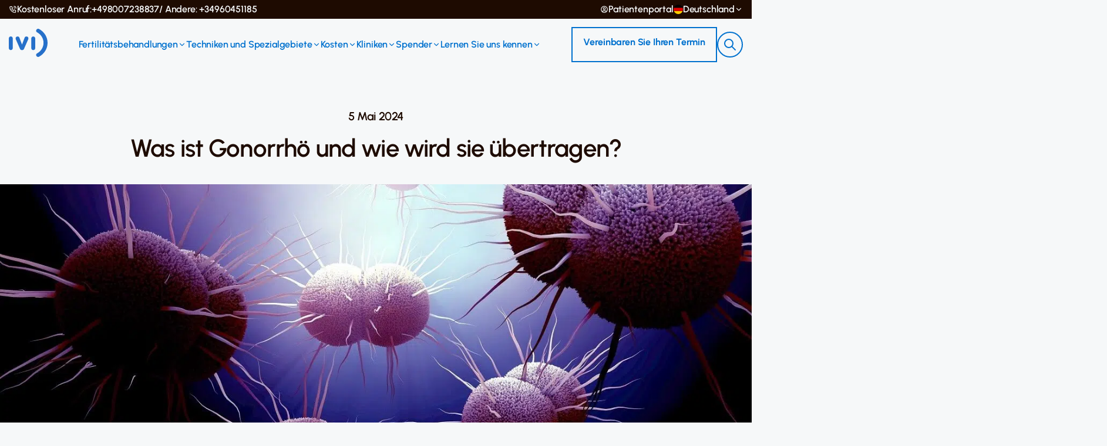

--- FILE ---
content_type: text/html; charset=UTF-8
request_url: https://ivi-fruchtbarkeit.de/blog/was-ist-gonorrhoe-und-wie-wird-sie-uebertragen/
body_size: 51622
content:
<!doctype html>
<html lang="de-DE" class="no-js">

<head><meta charset="UTF-8"><script>if(navigator.userAgent.match(/MSIE|Internet Explorer/i)||navigator.userAgent.match(/Trident\/7\..*?rv:11/i)){var href=document.location.href;if(!href.match(/[?&]nowprocket/)){if(href.indexOf("?")==-1){if(href.indexOf("#")==-1){document.location.href=href+"?nowprocket=1"}else{document.location.href=href.replace("#","?nowprocket=1#")}}else{if(href.indexOf("#")==-1){document.location.href=href+"&nowprocket=1"}else{document.location.href=href.replace("#","&nowprocket=1#")}}}}</script><script>class RocketLazyLoadScripts{constructor(){this.v="1.2.5.1",this.triggerEvents=["keydown","mousedown","mousemove","touchmove","touchstart","touchend","wheel"],this.userEventHandler=this._triggerListener.bind(this),this.touchStartHandler=this._onTouchStart.bind(this),this.touchMoveHandler=this._onTouchMove.bind(this),this.touchEndHandler=this._onTouchEnd.bind(this),this.clickHandler=this._onClick.bind(this),this.interceptedClicks=[],this.interceptedClickListeners=[],this._interceptClickListeners(this),window.addEventListener("pageshow",e=>{this.persisted=e.persisted,this.everythingLoaded&&this._triggerLastFunctions()}),document.addEventListener("DOMContentLoaded",()=>{this._preconnect3rdParties()}),this.delayedScripts={normal:[],async:[],defer:[]},this.trash=[],this.allJQueries=[]}_addUserInteractionListener(e){if(document.hidden){e._triggerListener();return}this.triggerEvents.forEach(t=>window.addEventListener(t,e.userEventHandler,{passive:!0})),window.addEventListener("touchstart",e.touchStartHandler,{passive:!0}),window.addEventListener("mousedown",e.touchStartHandler),document.addEventListener("visibilitychange",e.userEventHandler)}_removeUserInteractionListener(){this.triggerEvents.forEach(e=>window.removeEventListener(e,this.userEventHandler,{passive:!0})),document.removeEventListener("visibilitychange",this.userEventHandler)}_onTouchStart(e){"HTML"!==e.target.tagName&&(window.addEventListener("touchend",this.touchEndHandler),window.addEventListener("mouseup",this.touchEndHandler),window.addEventListener("touchmove",this.touchMoveHandler,{passive:!0}),window.addEventListener("mousemove",this.touchMoveHandler),e.target.addEventListener("click",this.clickHandler),this._disableOtherEventListeners(e.target,!0),this._renameDOMAttribute(e.target,"onclick","rocket-onclick"),this._pendingClickStarted())}_onTouchMove(e){window.removeEventListener("touchend",this.touchEndHandler),window.removeEventListener("mouseup",this.touchEndHandler),window.removeEventListener("touchmove",this.touchMoveHandler,{passive:!0}),window.removeEventListener("mousemove",this.touchMoveHandler),e.target.removeEventListener("click",this.clickHandler),this._disableOtherEventListeners(e.target,!1),this._renameDOMAttribute(e.target,"rocket-onclick","onclick"),this._pendingClickFinished()}_onTouchEnd(){window.removeEventListener("touchend",this.touchEndHandler),window.removeEventListener("mouseup",this.touchEndHandler),window.removeEventListener("touchmove",this.touchMoveHandler,{passive:!0}),window.removeEventListener("mousemove",this.touchMoveHandler)}_onClick(e){e.target.removeEventListener("click",this.clickHandler),this._disableOtherEventListeners(e.target,!1),this._renameDOMAttribute(e.target,"rocket-onclick","onclick"),this.interceptedClicks.push(e),e.preventDefault(),e.stopPropagation(),e.stopImmediatePropagation(),this._pendingClickFinished()}_replayClicks(){window.removeEventListener("touchstart",this.touchStartHandler,{passive:!0}),window.removeEventListener("mousedown",this.touchStartHandler),this.interceptedClicks.forEach(e=>{e.target.dispatchEvent(new MouseEvent("click",{view:e.view,bubbles:!0,cancelable:!0}))})}_interceptClickListeners(e){EventTarget.prototype.addEventListenerBase=EventTarget.prototype.addEventListener,EventTarget.prototype.addEventListener=function(t,i,r){"click"!==t||e.windowLoaded||i===e.clickHandler||e.interceptedClickListeners.push({target:this,func:i,options:r}),(this||window).addEventListenerBase(t,i,r)}}_disableOtherEventListeners(e,t){this.interceptedClickListeners.forEach(i=>{i.target===e&&(t?e.removeEventListener("click",i.func,i.options):e.addEventListener("click",i.func,i.options))}),e.parentNode!==document.documentElement&&this._disableOtherEventListeners(e.parentNode,t)}_waitForPendingClicks(){return new Promise(e=>{this._isClickPending?this._pendingClickFinished=e:e()})}_pendingClickStarted(){this._isClickPending=!0}_pendingClickFinished(){this._isClickPending=!1}_renameDOMAttribute(e,t,i){e.hasAttribute&&e.hasAttribute(t)&&(event.target.setAttribute(i,event.target.getAttribute(t)),event.target.removeAttribute(t))}_triggerListener(){this._removeUserInteractionListener(this),"loading"===document.readyState?document.addEventListener("DOMContentLoaded",this._loadEverythingNow.bind(this)):this._loadEverythingNow()}_preconnect3rdParties(){let e=[];document.querySelectorAll("script[type=rocketlazyloadscript][data-rocket-src]").forEach(t=>{let i=t.getAttribute("data-rocket-src");if(i&&0!==i.indexOf("data:")){0===i.indexOf("//")&&(i=location.protocol+i);try{let r=new URL(i).origin;r!==location.origin&&e.push({src:r,crossOrigin:t.crossOrigin||"module"===t.getAttribute("data-rocket-type")})}catch(n){}}}),e=[...new Map(e.map(e=>[JSON.stringify(e),e])).values()],this._batchInjectResourceHints(e,"preconnect")}async _loadEverythingNow(){this.lastBreath=Date.now(),this._delayEventListeners(this),this._delayJQueryReady(this),this._handleDocumentWrite(),this._registerAllDelayedScripts(),this._preloadAllScripts(),await this._loadScriptsFromList(this.delayedScripts.normal),await this._loadScriptsFromList(this.delayedScripts.defer),await this._loadScriptsFromList(this.delayedScripts.async);try{await this._triggerDOMContentLoaded(),await this._pendingWebpackRequests(this),await this._triggerWindowLoad()}catch(e){console.error(e)}window.dispatchEvent(new Event("rocket-allScriptsLoaded")),this.everythingLoaded=!0,this._waitForPendingClicks().then(()=>{this._replayClicks()}),this._emptyTrash()}_registerAllDelayedScripts(){document.querySelectorAll("script[type=rocketlazyloadscript]").forEach(e=>{e.hasAttribute("data-rocket-src")?e.hasAttribute("async")&&!1!==e.async?this.delayedScripts.async.push(e):e.hasAttribute("defer")&&!1!==e.defer||"module"===e.getAttribute("data-rocket-type")?this.delayedScripts.defer.push(e):this.delayedScripts.normal.push(e):this.delayedScripts.normal.push(e)})}async _transformScript(e){if(await this._littleBreath(),!0===e.noModule&&"noModule"in HTMLScriptElement.prototype){e.setAttribute("data-rocket-status","skipped");return}return new Promise(t=>{let i;function r(){(i||e).setAttribute("data-rocket-status","executed"),t()}try{if(navigator.userAgent.indexOf("Firefox/")>0||""===navigator.vendor)i=document.createElement("script"),[...e.attributes].forEach(e=>{let t=e.nodeName;"type"!==t&&("data-rocket-type"===t&&(t="type"),"data-rocket-src"===t&&(t="src"),i.setAttribute(t,e.nodeValue))}),e.text&&(i.text=e.text),i.hasAttribute("src")?(i.addEventListener("load",r),i.addEventListener("error",function(){i.setAttribute("data-rocket-status","failed"),t()}),setTimeout(()=>{i.isConnected||t()},1)):(i.text=e.text,r()),e.parentNode.replaceChild(i,e);else{let n=e.getAttribute("data-rocket-type"),s=e.getAttribute("data-rocket-src");n?(e.type=n,e.removeAttribute("data-rocket-type")):e.removeAttribute("type"),e.addEventListener("load",r),e.addEventListener("error",function(){e.setAttribute("data-rocket-status","failed"),t()}),s?(e.removeAttribute("data-rocket-src"),e.src=s):e.src="data:text/javascript;base64,"+window.btoa(unescape(encodeURIComponent(e.text)))}}catch(a){e.setAttribute("data-rocket-status","failed"),t()}})}async _loadScriptsFromList(e){let t=e.shift();return t&&t.isConnected?(await this._transformScript(t),this._loadScriptsFromList(e)):Promise.resolve()}_preloadAllScripts(){this._batchInjectResourceHints([...this.delayedScripts.normal,...this.delayedScripts.defer,...this.delayedScripts.async],"preload")}_batchInjectResourceHints(e,t){var i=document.createDocumentFragment();e.forEach(e=>{let r=e.getAttribute&&e.getAttribute("data-rocket-src")||e.src;if(r){let n=document.createElement("link");n.href=r,n.rel=t,"preconnect"!==t&&(n.as="script"),e.getAttribute&&"module"===e.getAttribute("data-rocket-type")&&(n.crossOrigin=!0),e.crossOrigin&&(n.crossOrigin=e.crossOrigin),e.integrity&&(n.integrity=e.integrity),i.appendChild(n),this.trash.push(n)}}),document.head.appendChild(i)}_delayEventListeners(e){let t={};function i(i,r){return t[r].eventsToRewrite.indexOf(i)>=0&&!e.everythingLoaded?"rocket-"+i:i}function r(e,r){var n;!t[n=e]&&(t[n]={originalFunctions:{add:n.addEventListener,remove:n.removeEventListener},eventsToRewrite:[]},n.addEventListener=function(){arguments[0]=i(arguments[0],n),t[n].originalFunctions.add.apply(n,arguments)},n.removeEventListener=function(){arguments[0]=i(arguments[0],n),t[n].originalFunctions.remove.apply(n,arguments)}),t[e].eventsToRewrite.push(r)}function n(t,i){let r=t[i];t[i]=null,Object.defineProperty(t,i,{get:()=>r||function(){},set(n){e.everythingLoaded?r=n:t["rocket"+i]=r=n}})}r(document,"DOMContentLoaded"),r(window,"DOMContentLoaded"),r(window,"load"),r(window,"pageshow"),r(document,"readystatechange"),n(document,"onreadystatechange"),n(window,"onload"),n(window,"onpageshow")}_delayJQueryReady(e){let t;function i(t){return e.everythingLoaded?t:t.split(" ").map(e=>"load"===e||0===e.indexOf("load.")?"rocket-jquery-load":e).join(" ")}function r(r){if(r&&r.fn&&!e.allJQueries.includes(r)){r.fn.ready=r.fn.init.prototype.ready=function(t){return e.domReadyFired?t.bind(document)(r):document.addEventListener("rocket-DOMContentLoaded",()=>t.bind(document)(r)),r([])};let n=r.fn.on;r.fn.on=r.fn.init.prototype.on=function(){return this[0]===window&&("string"==typeof arguments[0]||arguments[0]instanceof String?arguments[0]=i(arguments[0]):"object"==typeof arguments[0]&&Object.keys(arguments[0]).forEach(e=>{let t=arguments[0][e];delete arguments[0][e],arguments[0][i(e)]=t})),n.apply(this,arguments),this},e.allJQueries.push(r)}t=r}r(window.jQuery),Object.defineProperty(window,"jQuery",{get:()=>t,set(e){r(e)}})}async _pendingWebpackRequests(e){let t=document.querySelector("script[data-webpack]");async function i(){return new Promise(e=>{t.addEventListener("load",e),t.addEventListener("error",e)})}t&&(await i(),await e._requestAnimFrame(),await e._pendingWebpackRequests(e))}async _triggerDOMContentLoaded(){this.domReadyFired=!0,await this._littleBreath(),document.dispatchEvent(new Event("rocket-readystatechange")),await this._littleBreath(),document.rocketonreadystatechange&&document.rocketonreadystatechange(),await this._littleBreath(),document.dispatchEvent(new Event("rocket-DOMContentLoaded")),await this._littleBreath(),window.dispatchEvent(new Event("rocket-DOMContentLoaded"))}async _triggerWindowLoad(){await this._littleBreath(),document.dispatchEvent(new Event("rocket-readystatechange")),await this._littleBreath(),document.rocketonreadystatechange&&document.rocketonreadystatechange(),await this._littleBreath(),window.dispatchEvent(new Event("rocket-load")),await this._littleBreath(),window.rocketonload&&window.rocketonload(),await this._littleBreath(),this.allJQueries.forEach(e=>e(window).trigger("rocket-jquery-load")),await this._littleBreath();let e=new Event("rocket-pageshow");e.persisted=this.persisted,window.dispatchEvent(e),await this._littleBreath(),window.rocketonpageshow&&window.rocketonpageshow({persisted:this.persisted}),this.windowLoaded=!0}_triggerLastFunctions(){document.onreadystatechange&&document.onreadystatechange(),window.onload&&window.onload(),window.onpageshow&&window.onpageshow({persisted:this.persisted})}_handleDocumentWrite(){let e=new Map;document.write=document.writeln=function(t){let i=document.currentScript;i||console.error("WPRocket unable to document.write this: "+t);let r=document.createRange(),n=i.parentElement,s=e.get(i);void 0===s&&(s=i.nextSibling,e.set(i,s));let a=document.createDocumentFragment();r.setStart(a,0),a.appendChild(r.createContextualFragment(t)),n.insertBefore(a,s)}}async _littleBreath(){Date.now()-this.lastBreath>45&&(await this._requestAnimFrame(),this.lastBreath=Date.now())}async _requestAnimFrame(){return document.hidden?new Promise(e=>setTimeout(e)):new Promise(e=>requestAnimationFrame(e))}_emptyTrash(){this.trash.forEach(e=>e.remove())}static run(){let e=new RocketLazyLoadScripts;e._addUserInteractionListener(e)}}RocketLazyLoadScripts.run();</script>
    			<!-- Start VWO Async SmartCode -->
			<link rel="preconnect" href="https://dev.visualwebsiteoptimizer.com" />
			<script type="rocketlazyloadscript" data-cfasync="false" data-rocket-type='text/javascript' id='vwoCode'>
			window._vwo_code || (function() {
			var account_id=996633,
			version=2.1,
			settings_tolerance=2000,
			hide_element='body',
			hide_element_style = 'opacity:0 !important;filter:alpha(opacity=0) !important;background:none !important;transition:none !important;',
			/* DO NOT EDIT BELOW THIS LINE */
			f=false,w=window,d=document,v=d.querySelector('#vwoCode'),cK='_vwo_'+account_id+'_settings',cc={};try{var c=JSON.parse(localStorage.getItem('_vwo_'+account_id+'_config'));cc=c&&typeof c==='object'?c:{}}catch(e){}var stT=cc.stT==='session'?w.sessionStorage:w.localStorage;code={nonce:v&&v.nonce,use_existing_jquery:function(){return typeof use_existing_jquery!=='undefined'?use_existing_jquery:undefined},library_tolerance:function(){return typeof library_tolerance!=='undefined'?library_tolerance:undefined},settings_tolerance:function(){return cc.sT||settings_tolerance},hide_element_style:function(){return'{'+(cc.hES||hide_element_style)+'}'},hide_element:function(){if(performance.getEntriesByName('first-contentful-paint')[0]){return''}return typeof cc.hE==='string'?cc.hE:hide_element},getVersion:function(){return version},finish:function(e){if(!f){f=true;var t=d.getElementById('_vis_opt_path_hides');if(t)t.parentNode.removeChild(t);if(e)(new Image).src='https://dev.visualwebsiteoptimizer.com/ee.gif?a='+account_id+e}},finished:function(){return f},addScript:function(e){var t=d.createElement('script');t.type='text/javascript';if(e.src){t.src=e.src}else{t.text=e.text}v&&t.setAttribute('nonce',v.nonce);d.getElementsByTagName('head')[0].appendChild(t)},load:function(e,t){var n=this.getSettings(),i=d.createElement('script'),r=this;t=t||{};if(n){i.textContent=n;d.getElementsByTagName('head')[0].appendChild(i);if(!w.VWO||VWO.caE){stT.removeItem(cK);r.load(e)}}else{var o=new XMLHttpRequest;o.open('GET',e,true);o.withCredentials=!t.dSC;o.responseType=t.responseType||'text';o.onload=function(){if(t.onloadCb){return t.onloadCb(o,e)}if(o.status===200||o.status===304){_vwo_code.addScript({text:o.responseText})}else{_vwo_code.finish('&e=loading_failure:'+e)}};o.onerror=function(){if(t.onerrorCb){return t.onerrorCb(e)}_vwo_code.finish('&e=loading_failure:'+e)};o.send()}},getSettings:function(){try{var e=stT.getItem(cK);if(!e){return}e=JSON.parse(e);if(Date.now()>e.e){stT.removeItem(cK);return}return e.s}catch(e){return}},init:function(){if(d.URL.indexOf('__vwo_disable__')>-1)return;var e=this.settings_tolerance();w._vwo_settings_timer=setTimeout(function(){_vwo_code.finish();stT.removeItem(cK)},e);var t;if(this.hide_element()!=='body'){t=d.createElement('style');var n=this.hide_element(),i=n?n+this.hide_element_style():'',r=d.getElementsByTagName('head')[0];t.setAttribute('id','_vis_opt_path_hides');v&&t.setAttribute('nonce',v.nonce);t.setAttribute('type','text/css');if(t.styleSheet)t.styleSheet.cssText=i;else t.appendChild(d.createTextNode(i));r.appendChild(t)}else{t=d.getElementsByTagName('head')[0];var i=d.createElement('div');i.style.cssText='z-index: 2147483647 !important;position: fixed !important;left: 0 !important;top: 0 !important;width: 100% !important;height: 100% !important;background: white !important;display: block !important;';i.setAttribute('id','_vis_opt_path_hides');i.classList.add('_vis_hide_layer');t.parentNode.insertBefore(i,t.nextSibling)}var o=window._vis_opt_url||d.URL,s='https://dev.visualwebsiteoptimizer.com/j.php?a='+account_id+'&u='+encodeURIComponent(o)+'&vn='+version;if(w.location.search.indexOf('_vwo_xhr')!==-1){this.addScript({src:s})}else{this.load(s+'&x=true')}}};w._vwo_code=code;code.init();})();
			</script>
			<!-- End VWO Async SmartCode -->
		    <script type="rocketlazyloadscript">(function(w,d,s,l,i){w[l]=w[l]||[];w[l].push({'gtm.start':
new Date().getTime(),event:'gtm.js'});var f=d.getElementsByTagName(s)[0],
j=d.createElement(s),dl=l!='dataLayer'?'&l='+l:'';j.async=true;j.src='https://www.googletagmanager.com/gtm.js?id='+i+dl;f.parentNode.insertBefore(j,f);
})(window,document,'script','dataLayer','GTM-T745MRJ');</script>
    
    <meta name="google-site-verification" content="kpQa6US4TkLH5UVDXCEpTfHfX9vl2nahKyTCH_m-Aq8" />

    <title>Was ist Gonorrhö und wie wird sie übertragen?</title><link rel="preload" as="font" href="https://ivi-fruchtbarkeit.de/wp-content/themes/ivi/assets/redesign/fonts/Urbanist/static/woff2/Urbanist-Light.woff2" crossorigin><link rel="preload" as="font" href="https://ivi-fruchtbarkeit.de/wp-content/themes/ivi/assets/redesign/fonts/Urbanist/static/woff2/Urbanist-Regular.woff2" crossorigin><link rel="preload" as="font" href="https://ivi-fruchtbarkeit.de/wp-content/themes/ivi/assets/redesign/fonts/Urbanist/static/woff2/Urbanist-Medium.woff2" crossorigin><link rel="preload" as="font" href="https://ivi-fruchtbarkeit.de/wp-content/themes/ivi/assets/redesign/fonts/Urbanist/static/woff2/Urbanist-SemiBold.woff2" crossorigin><link rel="preload" as="font" href="https://ivi-fruchtbarkeit.de/wp-content/themes/ivi/assets/redesign/fonts/Urbanist/static/woff2/Urbanist-Bold.woff2" crossorigin><style id="wpr-usedcss">@font-face{font-family:Urbanist;src:url('https://ivi-fruchtbarkeit.de/wp-content/themes/ivi/assets/redesign/fonts/Urbanist/static/woff2/Urbanist-Light.woff2') format('woff2'),url('https://ivi-fruchtbarkeit.de/wp-content/themes/ivi/assets/redesign/fonts/Urbanist/static/woff/Urbanist-Light.woff') format('woff'),url('https://ivi-fruchtbarkeit.de/wp-content/themes/ivi/assets/redesign/fonts/Urbanist/static/ttf/Urbanist-Light.ttf') format('truetype');font-weight:300;font-display:swap;font-style:normal}@font-face{font-family:Urbanist;src:url('https://ivi-fruchtbarkeit.de/wp-content/themes/ivi/assets/redesign/fonts/Urbanist/static/woff2/Urbanist-Regular.woff2') format('woff2'),url('https://ivi-fruchtbarkeit.de/wp-content/themes/ivi/assets/redesign/fonts/Urbanist/static/woff/Urbanist-Regular.woff') format('woff'),url('https://ivi-fruchtbarkeit.de/wp-content/themes/ivi/assets/redesign/fonts/Urbanist/static/ttf/Urbanist-Regular.ttf') format('truetype');font-weight:400;font-display:swap;font-style:normal}@font-face{font-family:Urbanist;src:url('https://ivi-fruchtbarkeit.de/wp-content/themes/ivi/assets/redesign/fonts/Urbanist/static/woff2/Urbanist-Medium.woff2') format('woff2'),url('https://ivi-fruchtbarkeit.de/wp-content/themes/ivi/assets/redesign/fonts/Urbanist/static/woff/Urbanist-Medium.woff') format('woff'),url('https://ivi-fruchtbarkeit.de/wp-content/themes/ivi/assets/redesign/fonts/Urbanist/static/ttf/Urbanist-Medium.ttf') format('truetype');font-weight:500;font-display:swap;font-style:normal}@font-face{font-family:Urbanist;src:url('https://ivi-fruchtbarkeit.de/wp-content/themes/ivi/assets/redesign/fonts/Urbanist/static/woff2/Urbanist-SemiBold.woff2') format('woff2'),url('https://ivi-fruchtbarkeit.de/wp-content/themes/ivi/assets/redesign/fonts/Urbanist/static/woff/Urbanist-SemiBold.woff') format('woff'),url('https://ivi-fruchtbarkeit.de/wp-content/themes/ivi/assets/redesign/fonts/Urbanist/static/ttf/Urbanist-SemiBold.ttf') format('truetype');font-weight:600;font-display:swap;font-style:normal}@font-face{font-family:Urbanist;src:url('https://ivi-fruchtbarkeit.de/wp-content/themes/ivi/assets/redesign/fonts/Urbanist/static/woff2/Urbanist-Bold.woff2') format('woff2'),url('https://ivi-fruchtbarkeit.de/wp-content/themes/ivi/assets/redesign/fonts/Urbanist/static/woff/Urbanist-Bold.woff') format('woff'),url('https://ivi-fruchtbarkeit.de/wp-content/themes/ivi/assets/redesign/fonts/Urbanist/static/ttf/Urbanist-Bold.ttf') format('truetype');font-weight:700;font-display:swap;font-style:normal}:root{--color-gray:#eee;--color-white:#fff;--color-primary:#205eaa;--font-family-primary:"Nunito",sans-serif;--font-size-xs:0.75rem;--font-size-sm:0.875rem;--font-size-md:1rem;--font-size-lg:1.125rem;--font-size-xl:1.25rem;--font-size-2xl:1.5rem;--font-size-3xl:1.75rem;--spacing-xxs:0.25rem;--spacing-xs:0.5rem;--spacing-sm:0.75rem;--spacing-md:1rem;--spacing-lg:1.25rem;--border-width-xs:0.0625rem;--border-width-sm:0.125rem;--border-width-md:0.25rem;--border-width-lg:0.5rem;--padding-xs:0.5rem;--padding-sm:0.75rem;--padding-md:1rem;--padding-lg:1.25rem;--padding-xl:2rem;--width-xs:10rem;--width-sm:20rem;--box-shadow-xs:0 0.125rem 0.25rem 0 rgba(0, 0, 0, .05);--box-shadow-sm:0 0.25rem 0.5rem 0 rgba(0, 0, 0, .1);--box-shadow-md:0 0.5rem 1rem 0 rgba(0, 0, 0, .15);--box-shadow-lg:0 1rem 2rem 0 rgba(0, 0, 0, .2);--box-shadow-xl:0 2rem 4rem 0 rgba(0, 0, 0, .25)}[type=button],button:not(.btn){border:0;margin:0;padding:0;border-radius:0;background-color:transparent;text-align:inherit}:focus{border:0;-webkit-box-shadow:none;box-shadow:none;outline:0}img.emoji{display:inline!important;border:none!important;box-shadow:none!important;height:1em!important;width:1em!important;margin:0 .07em!important;vertical-align:-.1em!important;background:0 0!important;padding:0!important}body{--wp--preset--color--black:#000000;--wp--preset--color--cyan-bluish-gray:#abb8c3;--wp--preset--color--white:#ffffff;--wp--preset--color--pale-pink:#f78da7;--wp--preset--color--vivid-red:#cf2e2e;--wp--preset--color--luminous-vivid-orange:#ff6900;--wp--preset--color--luminous-vivid-amber:#fcb900;--wp--preset--color--light-green-cyan:#7bdcb5;--wp--preset--color--vivid-green-cyan:#00d084;--wp--preset--color--pale-cyan-blue:#8ed1fc;--wp--preset--color--vivid-cyan-blue:#0693e3;--wp--preset--color--vivid-purple:#9b51e0;--wp--preset--gradient--vivid-cyan-blue-to-vivid-purple:linear-gradient(135deg,rgba(6, 147, 227, 1) 0%,rgb(155, 81, 224) 100%);--wp--preset--gradient--light-green-cyan-to-vivid-green-cyan:linear-gradient(135deg,rgb(122, 220, 180) 0%,rgb(0, 208, 130) 100%);--wp--preset--gradient--luminous-vivid-amber-to-luminous-vivid-orange:linear-gradient(135deg,rgba(252, 185, 0, 1) 0%,rgba(255, 105, 0, 1) 100%);--wp--preset--gradient--luminous-vivid-orange-to-vivid-red:linear-gradient(135deg,rgba(255, 105, 0, 1) 0%,rgb(207, 46, 46) 100%);--wp--preset--gradient--very-light-gray-to-cyan-bluish-gray:linear-gradient(135deg,rgb(238, 238, 238) 0%,rgb(169, 184, 195) 100%);--wp--preset--gradient--cool-to-warm-spectrum:linear-gradient(135deg,rgb(74, 234, 220) 0%,rgb(151, 120, 209) 20%,rgb(207, 42, 186) 40%,rgb(238, 44, 130) 60%,rgb(251, 105, 98) 80%,rgb(254, 248, 76) 100%);--wp--preset--gradient--blush-light-purple:linear-gradient(135deg,rgb(255, 206, 236) 0%,rgb(152, 150, 240) 100%);--wp--preset--gradient--blush-bordeaux:linear-gradient(135deg,rgb(254, 205, 165) 0%,rgb(254, 45, 45) 50%,rgb(107, 0, 62) 100%);--wp--preset--gradient--luminous-dusk:linear-gradient(135deg,rgb(255, 203, 112) 0%,rgb(199, 81, 192) 50%,rgb(65, 88, 208) 100%);--wp--preset--gradient--pale-ocean:linear-gradient(135deg,rgb(255, 245, 203) 0%,rgb(182, 227, 212) 50%,rgb(51, 167, 181) 100%);--wp--preset--gradient--electric-grass:linear-gradient(135deg,rgb(202, 248, 128) 0%,rgb(113, 206, 126) 100%);--wp--preset--gradient--midnight:linear-gradient(135deg,rgb(2, 3, 129) 0%,rgb(40, 116, 252) 100%);--wp--preset--font-size--small:13px;--wp--preset--font-size--medium:20px;--wp--preset--font-size--large:36px;--wp--preset--font-size--x-large:42px;--wp--preset--spacing--20:0.44rem;--wp--preset--spacing--30:0.67rem;--wp--preset--spacing--40:1rem;--wp--preset--spacing--50:1.5rem;--wp--preset--spacing--60:2.25rem;--wp--preset--spacing--70:3.38rem;--wp--preset--spacing--80:5.06rem;--wp--preset--shadow--natural:6px 6px 9px rgba(0, 0, 0, .2);--wp--preset--shadow--deep:12px 12px 50px rgba(0, 0, 0, .4);--wp--preset--shadow--sharp:6px 6px 0px rgba(0, 0, 0, .2);--wp--preset--shadow--outlined:6px 6px 0px -3px rgba(255, 255, 255, 1),6px 6px rgba(0, 0, 0, 1);--wp--preset--shadow--crisp:6px 6px 0px rgba(0, 0, 0, 1)}:where(.is-layout-flex){gap:.5em}:where(.is-layout-grid){gap:.5em}:where(.wp-block-post-template.is-layout-flex){gap:1.25em}:where(.wp-block-post-template.is-layout-grid){gap:1.25em}:where(.wp-block-columns.is-layout-flex){gap:2em}:where(.wp-block-columns.is-layout-grid){gap:2em}#ez-toc-container{background:#f9f9f9;border:1px solid #aaa;border-radius:4px;-webkit-box-shadow:0 1px 1px rgba(0,0,0,.05);box-shadow:0 1px 1px rgba(0,0,0,.05);display:table;margin-bottom:1em;padding:10px 20px 10px 10px;position:relative;width:auto}div.ez-toc-widget-container{padding:0;position:relative}div.ez-toc-widget-container ul{display:block}div.ez-toc-widget-container li{border:none;padding:0}div.ez-toc-widget-container ul.ez-toc-list{padding:10px}#ez-toc-container ul ul{margin-left:1.5em}#ez-toc-container li,#ez-toc-container ul{padding:0}#ez-toc-container li,#ez-toc-container ul,#ez-toc-container ul li,div.ez-toc-widget-container,div.ez-toc-widget-container li{background:0 0;list-style:none;line-height:1.6;margin:0;overflow:hidden;z-index:1}#ez-toc-container .ez-toc-title{text-align:left;line-height:1.45;margin:0;padding:0}.ez-toc-title-container{display:table;width:100%}.ez-toc-title,.ez-toc-title-toggle{display:inline;text-align:left;vertical-align:middle}.ez-toc-btn{display:inline-block;font-weight:400}#ez-toc-container div.ez-toc-title-container+ul.ez-toc-list{margin-top:1em}#ez-toc-container a{color:#444;box-shadow:none;text-decoration:none;text-shadow:none;display:inline-flex;align-items:stretch;flex-wrap:nowrap}#ez-toc-container a:visited{color:#9f9f9f}#ez-toc-container a:hover{text-decoration:underline}#ez-toc-container a.ez-toc-toggle{display:flex;align-items:center}.ez-toc-widget-container ul.ez-toc-list li::before{content:' ';position:absolute;left:0;right:0;height:30px;line-height:30px;z-index:-1}.ez-toc-widget-container ul.ez-toc-list li.active{background-color:#ededed}.ez-toc-widget-container li.active>a{font-weight:900}.ez-toc-btn{padding:6px 12px;margin-bottom:0;font-size:14px;line-height:1.428571429;text-align:center;white-space:nowrap;vertical-align:middle;cursor:pointer;background-image:none;border:1px solid transparent;border-radius:4px;-webkit-user-select:none;-moz-user-select:none;-ms-user-select:none;-o-user-select:none;user-select:none}.ez-toc-btn:focus{outline:#333 dotted thin;outline:-webkit-focus-ring-color auto 5px;outline-offset:-2px}.ez-toc-btn:focus,.ez-toc-btn:hover{color:#333;text-decoration:none}.ez-toc-btn.active,.ez-toc-btn:active{background-image:none;outline:0;-webkit-box-shadow:inset 0 3px 5px rgba(0,0,0,.125);box-shadow:inset 0 3px 5px rgba(0,0,0,.125)}.ez-toc-btn-default{color:#333;background-color:#fff;-webkit-box-shadow:inset 0 1px 0 rgba(255,255,255,.15),0 1px 1px rgba(0,0,0,.075);box-shadow:inset 0 1px 0 rgba(255,255,255,.15),0 1px 1px rgba(0,0,0,.075);text-shadow:0 1px 0 #fff;background-image:-webkit-gradient(linear,left 0,left 100%,from(#fff),to(#e0e0e0));background-image:-webkit-linear-gradient(top,#fff 0,#e0e0e0 100%);background-image:-moz-linear-gradient(top,#fff 0,#e0e0e0 100%);background-image:linear-gradient(to bottom,#fff 0,#e0e0e0 100%);background-repeat:repeat-x;border-color:#ccc}.ez-toc-btn-default.active,.ez-toc-btn-default:active,.ez-toc-btn-default:focus,.ez-toc-btn-default:hover{color:#333;background-color:#ebebeb;border-color:#adadad}.ez-toc-btn-default.active,.ez-toc-btn-default:active{background-image:none;background-color:#e0e0e0;border-color:#dbdbdb}.ez-toc-btn-xs{padding:5px 10px;font-size:12px;line-height:1.5;border-radius:3px}.ez-toc-btn-xs{padding:1px 5px}.ez-toc-btn-default:active{-webkit-box-shadow:inset 0 3px 5px rgba(0,0,0,.125);box-shadow:inset 0 3px 5px rgba(0,0,0,.125)}.btn.active,.ez-toc-btn:active{background-image:none}.ez-toc-btn-default:focus,.ez-toc-btn-default:hover{background-color:#e0e0e0;background-position:0 -15px}.ez-toc-pull-right{float:right!important;margin-left:10px}#ez-toc-container input{position:absolute;left:-999em}#ez-toc-container input[type=checkbox]:checked+nav,#ez-toc-widget-container input[type=checkbox]:checked+nav{opacity:0;max-height:0;border:none;display:none}#ez-toc-container .ez-toc-js-icon-con,#ez-toc-container label{position:relative;cursor:pointer;display:initial}#ez-toc-container .ez-toc-js-icon-con,#ez-toc-container .ez-toc-toggle label{float:right;position:relative;font-size:16px;padding:0;border:1px solid #999191;border-radius:5px;cursor:pointer;left:10px;width:35px}div#ez-toc-container .ez-toc-title{display:initial}#ez-toc-container a.ez-toc-toggle{color:#444;background:inherit;border:inherit}#ez-toc-container .eztoc-toggle-hide-by-default{display:none}.ez-toc-widget-container ul li a{padding-left:10px;display:inline-flex;align-items:stretch;flex-wrap:nowrap}.ez-toc-widget-container ul.ez-toc-list li{height:auto!important}.ez-toc-icon-toggle-span{display:flex;align-items:center;width:35px;height:30px;justify-content:center;direction:ltr}div#ez-toc-container .ez-toc-title{font-size:120%}div#ez-toc-container .ez-toc-title{font-weight:500}div#ez-toc-container ul li{font-size:95%}div#ez-toc-container ul li{font-weight:500}div#ez-toc-container nav ul ul li{font-size:90%}.ez-toc-container-direction{direction:ltr}.ez-toc-counter ul{counter-reset:item}.ez-toc-counter nav ul li a::before{content:counters(item, '.', decimal) '. ';display:inline-block;counter-increment:item;flex-grow:0;flex-shrink:0;margin-right:.2em;float:left}.ez-toc-widget-container ul{counter-reset:item}.ez-toc-widget-container nav ul li a::before{content:counters(item, '.', decimal) '. ';display:inline-block;counter-increment:item;flex-grow:0;flex-shrink:0;margin-right:.2em;float:left}:root{--blue:#007bff;--indigo:#6610f2;--purple:#6f42c1;--pink:#e83e8c;--red:#dc3545;--orange:#fd7e14;--yellow:#ffc107;--green:#28a745;--teal:#20c997;--cyan:#17a2b8;--white:#fff;--gray:#6c757d;--gray-dark:#343a40;--primary:#007bff;--secondary:#6c757d;--success:#28a745;--info:#17a2b8;--warning:#ffc107;--danger:#dc3545;--light:#f8f9fa;--dark:#343a40;--breakpoint-xs:0;--breakpoint-sm:576px;--breakpoint-md:768px;--breakpoint-lg:992px;--breakpoint-xl:1200px;--font-family-sans-serif:-apple-system,BlinkMacSystemFont,"Segoe UI",Roboto,"Helvetica Neue",Arial,"Noto Sans","Liberation Sans",sans-serif,"Apple Color Emoji","Segoe UI Emoji","Segoe UI Symbol","Noto Color Emoji";--font-family-monospace:SFMono-Regular,Menlo,Monaco,Consolas,"Liberation Mono","Courier New",monospace}*,::after,::before{box-sizing:border-box}html{font-family:sans-serif;line-height:1.15;-webkit-text-size-adjust:100%;-webkit-tap-highlight-color:transparent}article,aside,figcaption,figure,footer,header,hgroup,main,nav,section{display:block}body{margin:0;font-family:-apple-system,BlinkMacSystemFont,"Segoe UI",Roboto,"Helvetica Neue",Arial,"Noto Sans","Liberation Sans",sans-serif,"Apple Color Emoji","Segoe UI Emoji","Segoe UI Symbol","Noto Color Emoji";font-size:1rem;font-weight:400;line-height:1.5;color:#212529;text-align:left;background-color:#fff}[tabindex="-1"]:focus:not(:focus-visible){outline:0!important}h1,h2,h3,h4,h5,h6{margin-top:0;margin-bottom:.5rem}p{margin-top:0;margin-bottom:1rem}abbr[data-original-title],abbr[title]{text-decoration:underline;-webkit-text-decoration:underline dotted;text-decoration:underline dotted;cursor:help;border-bottom:0;-webkit-text-decoration-skip-ink:none;text-decoration-skip-ink:none}address{margin-bottom:1rem;font-style:normal;line-height:inherit}dl,ol,ul{margin-top:0;margin-bottom:1rem}ol ol,ol ul,ul ol,ul ul{margin-bottom:0}dt{font-weight:700}strong{font-weight:bolder}small{font-size:80%}a{color:#007bff;text-decoration:none;background-color:transparent}a:hover{color:#0056b3;text-decoration:underline}a:not([href]):not([class]){color:inherit;text-decoration:none}a:not([href]):not([class]):hover{color:inherit;text-decoration:none}code,samp{font-family:SFMono-Regular,Menlo,Monaco,Consolas,"Liberation Mono","Courier New",monospace;font-size:1em}figure{margin:0 0 1rem}img{vertical-align:middle;border-style:none}svg{overflow:hidden;vertical-align:middle}table{border-collapse:collapse}caption{padding-top:.75rem;padding-bottom:.75rem;color:#6c757d;text-align:left;caption-side:bottom}label{display:inline-block;margin-bottom:.5rem}button{border-radius:0}button:focus:not(:focus-visible){outline:0}button,input,optgroup,select,textarea{margin:0;font-family:inherit;font-size:inherit;line-height:inherit}button,input{overflow:visible}button,select{text-transform:none}[role=button]{cursor:pointer}select{word-wrap:normal}[type=button],[type=reset],[type=submit],button{-webkit-appearance:button}[type=button]:not(:disabled),[type=reset]:not(:disabled),[type=submit]:not(:disabled),button:not(:disabled){cursor:pointer}[type=button]::-moz-focus-inner,[type=reset]::-moz-focus-inner,[type=submit]::-moz-focus-inner,button::-moz-focus-inner{padding:0;border-style:none}input[type=checkbox],input[type=radio]{box-sizing:border-box;padding:0}textarea{overflow:auto;resize:vertical}fieldset{min-width:0;padding:0;margin:0;border:0}legend{display:block;width:100%;max-width:100%;padding:0;margin-bottom:.5rem;font-size:1.5rem;line-height:inherit;color:inherit;white-space:normal}progress{vertical-align:baseline}[type=number]::-webkit-inner-spin-button,[type=number]::-webkit-outer-spin-button{height:auto}::-webkit-file-upload-button{font:inherit;-webkit-appearance:button}output{display:inline-block}summary{display:list-item;cursor:pointer}template{display:none}[hidden]{display:none!important}h1,h2,h3,h4,h5,h6{margin-bottom:.5rem;font-weight:500;line-height:1.2}h1{font-size:2.5rem}h2{font-size:2rem}h3{font-size:1.75rem}h4{font-size:1.5rem}h5{font-size:1.25rem}h6{font-size:1rem}.small,small{font-size:.875em;font-weight:400}.mark,mark{padding:.2em;background-color:#fcf8e3}.list-unstyled{padding-left:0;list-style:none}.figure{display:inline-block}code{font-size:87.5%;color:#e83e8c;word-wrap:break-word}a>code{color:inherit}.container,.container-fluid{width:100%;padding-right:15px;padding-left:15px;margin-right:auto;margin-left:auto}@media (min-width:576px){.container{max-width:540px}}@media (min-width:768px){.container{max-width:720px}}@media (min-width:992px){.container{max-width:960px}}@media (min-width:1200px){.container{max-width:1140px}}.row{display:-ms-flexbox;display:flex;-ms-flex-wrap:wrap;flex-wrap:wrap;margin-right:-15px;margin-left:-15px}.col,.col-12,.col-3,.col-4,.col-6,.col-9,.col-auto,.col-lg-3,.col-md-10,.col-md-12,.col-md-3,.col-md-4,.col-md-6,.col-md-8,.col-md-9,.col-xl-3,.col-xl-6{position:relative;width:100%;padding-right:15px;padding-left:15px}.col{-ms-flex-preferred-size:0;flex-basis:0;-ms-flex-positive:1;flex-grow:1;max-width:100%}.col-auto{-ms-flex:0 0 auto;flex:0 0 auto;width:auto;max-width:100%}.col-3{-ms-flex:0 0 25%;flex:0 0 25%;max-width:25%}.col-4{-ms-flex:0 0 33.333333%;flex:0 0 33.333333%;max-width:33.333333%}.col-6{-ms-flex:0 0 50%;flex:0 0 50%;max-width:50%}.col-9{-ms-flex:0 0 75%;flex:0 0 75%;max-width:75%}.col-12{-ms-flex:0 0 100%;flex:0 0 100%;max-width:100%}@media (min-width:768px){.col-md-3{-ms-flex:0 0 25%;flex:0 0 25%;max-width:25%}.col-md-4{-ms-flex:0 0 33.333333%;flex:0 0 33.333333%;max-width:33.333333%}.col-md-6{-ms-flex:0 0 50%;flex:0 0 50%;max-width:50%}.col-md-8{-ms-flex:0 0 66.666667%;flex:0 0 66.666667%;max-width:66.666667%}.col-md-9{-ms-flex:0 0 75%;flex:0 0 75%;max-width:75%}.col-md-10{-ms-flex:0 0 83.333333%;flex:0 0 83.333333%;max-width:83.333333%}.col-md-12{-ms-flex:0 0 100%;flex:0 0 100%;max-width:100%}.offset-md-1{margin-left:8.333333%}}@media (min-width:992px){.col-lg-3{-ms-flex:0 0 25%;flex:0 0 25%;max-width:25%}}@media (min-width:1200px){.col-xl-3{-ms-flex:0 0 25%;flex:0 0 25%;max-width:25%}.col-xl-6{-ms-flex:0 0 50%;flex:0 0 50%;max-width:50%}.offset-xl-1{margin-left:8.333333%}}.table{width:100%;margin-bottom:1rem;color:#212529}.table tbody+tbody{border-top:2px solid #dee2e6}.form-control{display:block;width:100%;height:calc(1.5em + .75rem + 2px);padding:.375rem .75rem;font-size:1rem;font-weight:400;line-height:1.5;color:#495057;background-color:#fff;background-clip:padding-box;border:1px solid #ced4da;border-radius:.25rem;transition:border-color .15s ease-in-out,box-shadow .15s ease-in-out}@media (prefers-reduced-motion:reduce){.form-control{transition:none}}.form-control::-ms-expand{background-color:transparent;border:0}.form-control:focus{color:#495057;background-color:#fff;border-color:#80bdff;outline:0;box-shadow:0 0 0 .2rem rgba(0,123,255,.25)}.form-control::-webkit-input-placeholder{color:#6c757d;opacity:1}.form-control::-moz-placeholder{color:#6c757d;opacity:1}.form-control:-ms-input-placeholder{color:#6c757d;opacity:1}.form-control::-ms-input-placeholder{color:#6c757d;opacity:1}.form-control::placeholder{color:#6c757d;opacity:1}.form-control:disabled{background-color:#e9ecef;opacity:1}input[type=date].form-control,input[type=time].form-control{-webkit-appearance:none;-moz-appearance:none;appearance:none}select.form-control:-moz-focusring{color:transparent;text-shadow:0 0 0 #495057}select.form-control:focus::-ms-value{color:#495057;background-color:#fff}select.form-control[multiple],select.form-control[size]{height:auto}textarea.form-control{height:auto}.form-group{margin-bottom:1rem}.form-row{display:-ms-flexbox;display:flex;-ms-flex-wrap:wrap;flex-wrap:wrap;margin-right:-5px;margin-left:-5px}.form-row>.col,.form-row>[class*=col-]{padding-right:5px;padding-left:5px}.form-check{position:relative;display:block;padding-left:1.25rem}.form-check-input{position:absolute;margin-top:.3rem;margin-left:-1.25rem}.form-check-input:disabled~.form-check-label,.form-check-input[disabled]~.form-check-label{color:#6c757d}.form-check-label{margin-bottom:0}.form-control.is-valid{border-color:#28a745;padding-right:calc(1.5em + .75rem)!important;background-image:url("data:image/svg+xml,%3csvg xmlns='http://www.w3.org/2000/svg' width='8' height='8' viewBox='0 0 8 8'%3e%3cpath fill='%2328a745' d='M2.3 6.73L.6 4.53c-.4-1.04.46-1.4 1.1-.8l1.1 1.4 3.4-3.8c.6-.63 1.6-.27 1.2.7l-4 4.6c-.43.5-.8.4-1.1.1z'/%3e%3c/svg%3e");background-repeat:no-repeat;background-position:right calc(.375em + .1875rem) center;background-size:calc(.75em + .375rem) calc(.75em + .375rem)}.form-control.is-valid:focus{border-color:#28a745;box-shadow:0 0 0 .2rem rgba(40,167,69,.25)}select.form-control.is-valid{padding-right:3rem!important;background-position:right 1.5rem center}textarea.form-control.is-valid{padding-right:calc(1.5em + .75rem);background-position:top calc(.375em + .1875rem) right calc(.375em + .1875rem)}.custom-select.is-valid{border-color:#28a745;padding-right:calc(.75em + 2.3125rem)!important;background:url("data:image/svg+xml,%3csvg xmlns='http://www.w3.org/2000/svg' width='4' height='5' viewBox='0 0 4 5'%3e%3cpath fill='%23343a40' d='M2 0L0 2h4zm0 5L0 3h4z'/%3e%3c/svg%3e") right .75rem center/8px 10px no-repeat,url("data:image/svg+xml,%3csvg xmlns='http://www.w3.org/2000/svg' width='8' height='8' viewBox='0 0 8 8'%3e%3cpath fill='%2328a745' d='M2.3 6.73L.6 4.53c-.4-1.04.46-1.4 1.1-.8l1.1 1.4 3.4-3.8c.6-.63 1.6-.27 1.2.7l-4 4.6c-.43.5-.8.4-1.1.1z'/%3e%3c/svg%3e") center right 1.75rem/calc(.75em + .375rem) calc(.75em + .375rem) no-repeat #fff}.custom-select.is-valid:focus{border-color:#28a745;box-shadow:0 0 0 .2rem rgba(40,167,69,.25)}.form-check-input.is-valid~.form-check-label{color:#28a745}.invalid-feedback{display:none;width:100%;margin-top:.25rem;font-size:.875em;color:#dc3545}.is-invalid~.invalid-feedback{display:block}.form-control.is-invalid{border-color:#dc3545;padding-right:calc(1.5em + .75rem)!important;background-image:url("data:image/svg+xml,%3csvg xmlns='http://www.w3.org/2000/svg' width='12' height='12' fill='none' stroke='%23dc3545' viewBox='0 0 12 12'%3e%3ccircle cx='6' cy='6' r='4.5'/%3e%3cpath stroke-linejoin='round' d='M5.8 3.6h.4L6 6.5z'/%3e%3ccircle cx='6' cy='8.2' r='.6' fill='%23dc3545' stroke='none'/%3e%3c/svg%3e");background-repeat:no-repeat;background-position:right calc(.375em + .1875rem) center;background-size:calc(.75em + .375rem) calc(.75em + .375rem)}.form-control.is-invalid:focus{border-color:#dc3545;box-shadow:0 0 0 .2rem rgba(220,53,69,.25)}select.form-control.is-invalid{padding-right:3rem!important;background-position:right 1.5rem center}textarea.form-control.is-invalid{padding-right:calc(1.5em + .75rem);background-position:top calc(.375em + .1875rem) right calc(.375em + .1875rem)}.custom-select.is-invalid{border-color:#dc3545;padding-right:calc(.75em + 2.3125rem)!important;background:url("data:image/svg+xml,%3csvg xmlns='http://www.w3.org/2000/svg' width='4' height='5' viewBox='0 0 4 5'%3e%3cpath fill='%23343a40' d='M2 0L0 2h4zm0 5L0 3h4z'/%3e%3c/svg%3e") right .75rem center/8px 10px no-repeat,url("data:image/svg+xml,%3csvg xmlns='http://www.w3.org/2000/svg' width='12' height='12' fill='none' stroke='%23dc3545' viewBox='0 0 12 12'%3e%3ccircle cx='6' cy='6' r='4.5'/%3e%3cpath stroke-linejoin='round' d='M5.8 3.6h.4L6 6.5z'/%3e%3ccircle cx='6' cy='8.2' r='.6' fill='%23dc3545' stroke='none'/%3e%3c/svg%3e") center right 1.75rem/calc(.75em + .375rem) calc(.75em + .375rem) no-repeat #fff}.custom-select.is-invalid:focus{border-color:#dc3545;box-shadow:0 0 0 .2rem rgba(220,53,69,.25)}.form-check-input.is-invalid~.form-check-label{color:#dc3545}.form-check-input.is-invalid~.invalid-feedback{display:block}.btn{display:inline-block;font-weight:400;color:#212529;text-align:center;vertical-align:middle;-webkit-user-select:none;-moz-user-select:none;-ms-user-select:none;user-select:none;background-color:transparent;border:1px solid transparent;padding:.375rem .75rem;font-size:1rem;line-height:1.5;border-radius:.25rem;transition:color .15s ease-in-out,background-color .15s ease-in-out,border-color .15s ease-in-out,box-shadow .15s ease-in-out}@media (prefers-reduced-motion:reduce){.btn{transition:none}}.btn:hover{color:#212529;text-decoration:none}.btn.focus,.btn:focus{outline:0;box-shadow:0 0 0 .2rem rgba(0,123,255,.25)}.btn.disabled,.btn:disabled{opacity:.65}.btn:not(:disabled):not(.disabled){cursor:pointer}a.btn.disabled,fieldset:disabled a.btn{pointer-events:none}.btn-block{display:block;width:100%}.btn-block+.btn-block{margin-top:.5rem}input[type=button].btn-block,input[type=reset].btn-block,input[type=submit].btn-block{width:100%}.fade{transition:opacity .15s linear}@media (prefers-reduced-motion:reduce){.fade{transition:none}}.fade:not(.show){opacity:0}.collapse:not(.show){display:none}.collapsing{position:relative;height:0;overflow:hidden;transition:height .35s ease}.collapsing.width{width:0;height:auto;transition:width .35s ease}@media (prefers-reduced-motion:reduce){.collapsing{transition:none}.collapsing.width{transition:none}}.dropdown,.dropleft,.dropright,.dropup{position:relative}.dropdown-toggle{white-space:nowrap}.dropdown-toggle::after{display:inline-block;margin-left:.255em;vertical-align:.255em;content:"";border-top:.3em solid;border-right:.3em solid transparent;border-bottom:0;border-left:.3em solid transparent}.dropdown-toggle:empty::after{margin-left:0}.dropdown-menu{position:absolute;top:100%;left:0;z-index:1000;display:none;float:left;min-width:10rem;padding:.5rem 0;margin:.125rem 0 0;font-size:1rem;color:#212529;text-align:left;list-style:none;background-color:#fff;background-clip:padding-box;border:1px solid rgba(0,0,0,.15);border-radius:.25rem}.dropdown-menu-right{right:0;left:auto}.dropup .dropdown-menu{top:auto;bottom:100%;margin-top:0;margin-bottom:.125rem}.dropup .dropdown-toggle::after{display:inline-block;margin-left:.255em;vertical-align:.255em;content:"";border-top:0;border-right:.3em solid transparent;border-bottom:.3em solid;border-left:.3em solid transparent}.dropup .dropdown-toggle:empty::after{margin-left:0}.dropright .dropdown-menu{top:0;right:auto;left:100%;margin-top:0;margin-left:.125rem}.dropright .dropdown-toggle::after{display:inline-block;margin-left:.255em;vertical-align:.255em;content:"";border-top:.3em solid transparent;border-right:0;border-bottom:.3em solid transparent;border-left:.3em solid}.dropright .dropdown-toggle:empty::after{margin-left:0}.dropright .dropdown-toggle::after{vertical-align:0}.dropleft .dropdown-menu{top:0;right:100%;left:auto;margin-top:0;margin-right:.125rem}.dropleft .dropdown-toggle::after{display:inline-block;margin-left:.255em;vertical-align:.255em;content:""}.dropleft .dropdown-toggle::after{display:none}.dropleft .dropdown-toggle::before{display:inline-block;margin-right:.255em;vertical-align:.255em;content:"";border-top:.3em solid transparent;border-right:.3em solid;border-bottom:.3em solid transparent}.dropleft .dropdown-toggle:empty::after{margin-left:0}.dropleft .dropdown-toggle::before{vertical-align:0}.dropdown-menu[x-placement^=bottom],.dropdown-menu[x-placement^=left],.dropdown-menu[x-placement^=right],.dropdown-menu[x-placement^=top]{right:auto;bottom:auto}.dropdown-item{display:block;width:100%;padding:.25rem 1.5rem;clear:both;font-weight:400;color:#212529;text-align:inherit;white-space:nowrap;background-color:transparent;border:0}.dropdown-item:focus,.dropdown-item:hover{color:#16181b;text-decoration:none;background-color:#e9ecef}.dropdown-item.active,.dropdown-item:active{color:#fff;text-decoration:none;background-color:#007bff}.dropdown-item.disabled,.dropdown-item:disabled{color:#adb5bd;pointer-events:none;background-color:transparent}.dropdown-menu.show{display:block}.custom-select{display:inline-block;width:100%;height:calc(1.5em + .75rem + 2px);padding:.375rem 1.75rem .375rem .75rem;font-size:1rem;font-weight:400;line-height:1.5;color:#495057;vertical-align:middle;background:url("data:image/svg+xml,%3csvg xmlns='http://www.w3.org/2000/svg' width='4' height='5' viewBox='0 0 4 5'%3e%3cpath fill='%23343a40' d='M2 0L0 2h4zm0 5L0 3h4z'/%3e%3c/svg%3e") right .75rem center/8px 10px no-repeat #fff;border:1px solid #ced4da;border-radius:.25rem;-webkit-appearance:none;-moz-appearance:none;appearance:none}.custom-select:focus{border-color:#80bdff;outline:0;box-shadow:0 0 0 .2rem rgba(0,123,255,.25)}.custom-select:focus::-ms-value{color:#495057;background-color:#fff}.custom-select[multiple],.custom-select[size]:not([size="1"]){height:auto;padding-right:.75rem;background-image:none}.custom-select:disabled{color:#6c757d;background-color:#e9ecef}.custom-select::-ms-expand{display:none}.custom-select:-moz-focusring{color:transparent;text-shadow:0 0 0 #495057}.custom-select{transition:background-color .15s ease-in-out,border-color .15s ease-in-out,box-shadow .15s ease-in-out}.nav{display:-ms-flexbox;display:flex;-ms-flex-wrap:wrap;flex-wrap:wrap;padding-left:0;margin-bottom:0;list-style:none}.nav-link{display:block;padding:.5rem 1rem}.nav-link:focus,.nav-link:hover{text-decoration:none}.nav-link.disabled{color:#6c757d;pointer-events:none;cursor:default}.navbar{position:relative;display:-ms-flexbox;display:flex;-ms-flex-wrap:wrap;flex-wrap:wrap;-ms-flex-align:center;align-items:center;-ms-flex-pack:justify;justify-content:space-between;padding:.5rem 1rem}.navbar .container,.navbar .container-fluid{display:-ms-flexbox;display:flex;-ms-flex-wrap:wrap;flex-wrap:wrap;-ms-flex-align:center;align-items:center;-ms-flex-pack:justify;justify-content:space-between}.navbar-nav{display:-ms-flexbox;display:flex;-ms-flex-direction:column;flex-direction:column;padding-left:0;margin-bottom:0;list-style:none}.navbar-nav .nav-link{padding-right:0;padding-left:0}.navbar-nav .dropdown-menu{position:static;float:none}.card{position:relative;display:-ms-flexbox;display:flex;-ms-flex-direction:column;flex-direction:column;min-width:0;word-wrap:break-word;background-color:#fff;background-clip:border-box;border:1px solid rgba(0,0,0,.125);border-radius:.25rem}.card>.list-group{border-top:inherit;border-bottom:inherit}.card>.list-group:first-child{border-top-width:0;border-top-left-radius:calc(.25rem - 1px);border-top-right-radius:calc(.25rem - 1px)}.card>.list-group:last-child{border-bottom-width:0;border-bottom-right-radius:calc(.25rem - 1px);border-bottom-left-radius:calc(.25rem - 1px)}.card>.card-header+.list-group{border-top:0}.card-body{-ms-flex:1 1 auto;flex:1 1 auto;min-height:1px;padding:1.25rem}.card-header{padding:.75rem 1.25rem;margin-bottom:0;background-color:rgba(0,0,0,.03);border-bottom:1px solid rgba(0,0,0,.125)}.card-header:first-child{border-radius:calc(.25rem - 1px) calc(.25rem - 1px) 0 0}.accordion{overflow-anchor:none}.accordion>.card{overflow:hidden}.accordion>.card:not(:last-of-type){border-bottom:0;border-bottom-right-radius:0;border-bottom-left-radius:0}.accordion>.card:not(:first-of-type){border-top-left-radius:0;border-top-right-radius:0}.accordion>.card>.card-header{border-radius:0;margin-bottom:-1px}.alert{position:relative;padding:.75rem 1.25rem;margin-bottom:1rem;border:1px solid transparent;border-radius:.25rem}.progress{display:-ms-flexbox;display:flex;height:1rem;overflow:hidden;line-height:0;font-size:.75rem;background-color:#e9ecef;border-radius:.25rem}.list-group{display:-ms-flexbox;display:flex;-ms-flex-direction:column;flex-direction:column;padding-left:0;margin-bottom:0;border-radius:.25rem}.list-group-item{position:relative;display:block;padding:.75rem 1.25rem;background-color:#fff;border:1px solid rgba(0,0,0,.125)}.list-group-item:first-child{border-top-left-radius:inherit;border-top-right-radius:inherit}.list-group-item:last-child{border-bottom-right-radius:inherit;border-bottom-left-radius:inherit}.list-group-item.disabled,.list-group-item:disabled{color:#6c757d;pointer-events:none;background-color:#fff}.list-group-item.active{z-index:2;color:#fff;background-color:#007bff;border-color:#007bff}.list-group-item+.list-group-item{border-top-width:0}.list-group-item+.list-group-item.active{margin-top:-1px;border-top-width:1px}.close{float:right;font-size:1.5rem;font-weight:700;line-height:1;color:#000;text-shadow:0 1px 0 #fff;opacity:.5}.close:hover{color:#000;text-decoration:none}.close:not(:disabled):not(.disabled):focus,.close:not(:disabled):not(.disabled):hover{opacity:.75}button.close{padding:0;background-color:transparent;border:0}a.close.disabled{pointer-events:none}.modal-open{overflow:hidden}.modal-open .modal{overflow-x:hidden;overflow-y:auto}.modal{position:fixed;top:0;left:0;z-index:1050;display:none;width:100%;height:100%;overflow:hidden;outline:0}.modal-dialog{position:relative;width:auto;margin:.5rem;pointer-events:none}.modal.fade .modal-dialog{transition:-webkit-transform .3s ease-out;transition:transform .3s ease-out;transition:transform .3s ease-out,-webkit-transform .3s ease-out;-webkit-transform:translate(0,-50px);transform:translate(0,-50px)}@media (prefers-reduced-motion:reduce){.custom-select{transition:none}.modal.fade .modal-dialog{transition:none}}.modal.show .modal-dialog{-webkit-transform:none;transform:none}.modal-backdrop{position:fixed;top:0;left:0;z-index:1040;width:100vw;height:100vh;background-color:#000}.modal-backdrop.fade{opacity:0}.modal-backdrop.show{opacity:.5}.modal-scrollbar-measure{position:absolute;top:-9999px;width:50px;height:50px;overflow:scroll}@media (min-width:576px){.modal-dialog{max-width:500px;margin:1.75rem auto}}.tooltip{position:absolute;z-index:1070;display:block;margin:0;font-family:-apple-system,BlinkMacSystemFont,"Segoe UI",Roboto,"Helvetica Neue",Arial,"Noto Sans","Liberation Sans",sans-serif,"Apple Color Emoji","Segoe UI Emoji","Segoe UI Symbol","Noto Color Emoji";font-style:normal;font-weight:400;line-height:1.5;text-align:left;text-align:start;text-decoration:none;text-shadow:none;text-transform:none;letter-spacing:normal;word-break:normal;white-space:normal;word-spacing:normal;line-break:auto;font-size:.875rem;word-wrap:break-word;opacity:0}.tooltip.show{opacity:.9}.tooltip .arrow{position:absolute;display:block;width:.8rem;height:.4rem}.tooltip .arrow::before{position:absolute;content:"";border-color:transparent;border-style:solid}.tooltip-inner{max-width:200px;padding:.25rem .5rem;color:#fff;text-align:center;background-color:#000;border-radius:.25rem}.popover{position:absolute;top:0;left:0;z-index:1060;display:block;max-width:276px;font-family:-apple-system,BlinkMacSystemFont,"Segoe UI",Roboto,"Helvetica Neue",Arial,"Noto Sans","Liberation Sans",sans-serif,"Apple Color Emoji","Segoe UI Emoji","Segoe UI Symbol","Noto Color Emoji";font-style:normal;font-weight:400;line-height:1.5;text-align:left;text-align:start;text-decoration:none;text-shadow:none;text-transform:none;letter-spacing:normal;word-break:normal;white-space:normal;word-spacing:normal;line-break:auto;font-size:.875rem;word-wrap:break-word;background-color:#fff;background-clip:padding-box;border:1px solid rgba(0,0,0,.2);border-radius:.3rem}.popover .arrow{position:absolute;display:block;width:1rem;height:.5rem;margin:0 .3rem}.popover .arrow::after,.popover .arrow::before{position:absolute;display:block;content:"";border-color:transparent;border-style:solid}.popover-header{padding:.5rem .75rem;margin-bottom:0;font-size:1rem;background-color:#f7f7f7;border-bottom:1px solid #ebebeb;border-top-left-radius:calc(.3rem - 1px);border-top-right-radius:calc(.3rem - 1px)}.popover-header:empty{display:none}.popover-body{padding:.5rem .75rem;color:#212529}.carousel{position:relative}.carousel-item{position:relative;display:none;float:left;width:100%;margin-right:-100%;-webkit-backface-visibility:hidden;backface-visibility:hidden;transition:-webkit-transform .6s ease-in-out;transition:transform .6s ease-in-out;transition:transform .6s ease-in-out,-webkit-transform .6s ease-in-out}.carousel-item-next,.carousel-item-prev,.carousel-item.active{display:block}.active.carousel-item-right,.carousel-item-next:not(.carousel-item-left){-webkit-transform:translateX(100%);transform:translateX(100%)}.active.carousel-item-left,.carousel-item-prev:not(.carousel-item-right){-webkit-transform:translateX(-100%);transform:translateX(-100%)}.carousel-indicators{position:absolute;right:0;bottom:0;left:0;z-index:15;display:-ms-flexbox;display:flex;-ms-flex-pack:center;justify-content:center;padding-left:0;margin-right:15%;margin-left:15%;list-style:none}.carousel-indicators li{box-sizing:content-box;-ms-flex:0 1 auto;flex:0 1 auto;width:30px;height:3px;margin-right:3px;margin-left:3px;text-indent:-999px;cursor:pointer;background-color:#fff;background-clip:padding-box;border-top:10px solid transparent;border-bottom:10px solid transparent;opacity:.5;transition:opacity .6s ease}@media (prefers-reduced-motion:reduce){.carousel-item{transition:none}.carousel-indicators li{transition:none}}.carousel-indicators .active{opacity:1}.border{border:1px solid #dee2e6!important}.clearfix::after{display:block;clear:both;content:""}.d-none{display:none!important}.d-inline-block{display:inline-block!important}.d-block{display:block!important}.d-flex{display:-ms-flexbox!important;display:flex!important}.flex-row{-ms-flex-direction:row!important;flex-direction:row!important}.flex-column{-ms-flex-direction:column!important;flex-direction:column!important}.flex-wrap{-ms-flex-wrap:wrap!important;flex-wrap:wrap!important}.flex-nowrap{-ms-flex-wrap:nowrap!important;flex-wrap:nowrap!important}.flex-grow-1{-ms-flex-positive:1!important;flex-grow:1!important}.flex-shrink-1{-ms-flex-negative:1!important;flex-shrink:1!important}.justify-content-end{-ms-flex-pack:end!important;justify-content:flex-end!important}.justify-content-center{-ms-flex-pack:center!important;justify-content:center!important}.justify-content-between{-ms-flex-pack:justify!important;justify-content:space-between!important}.align-items-center{-ms-flex-align:center!important;align-items:center!important}.align-items-stretch{-ms-flex-align:stretch!important;align-items:stretch!important}.overflow-hidden{overflow:hidden!important}.position-static{position:static!important}@supports ((position:-webkit-sticky) or (position:sticky)){.sticky-top{position:-webkit-sticky;position:sticky;top:0;z-index:1020}}.w-100{width:100%!important}.mb-1{margin-bottom:.25rem!important}.mt-2{margin-top:.5rem!important}.mt-3{margin-top:1rem!important}.mb-3{margin-bottom:1rem!important}.mt-4{margin-top:1.5rem!important}.mb-4{margin-bottom:1.5rem!important}.mt-5{margin-top:3rem!important}.p-0{padding:0!important}.px-0{padding-right:0!important}.pl-0,.px-0{padding-left:0!important}.p-2{padding:.5rem!important}.pt-2{padding-top:.5rem!important}.pb-2{padding-bottom:.5rem!important}.p-3{padding:1rem!important}.pt-3,.py-3{padding-top:1rem!important}.pb-3,.py-3{padding-bottom:1rem!important}.pt-4{padding-top:1.5rem!important}.pb-4{padding-bottom:1.5rem!important}.py-5{padding-top:3rem!important}.py-5{padding-bottom:3rem!important}.mb-auto{margin-bottom:auto!important}@media (min-width:768px){.d-md-none{display:none!important}.d-md-inline-block{display:inline-block!important}.d-md-block{display:block!important}.d-md-inline-flex{display:-ms-inline-flexbox!important;display:inline-flex!important}.justify-content-md-around{-ms-flex-pack:distribute!important;justify-content:space-around!important}.mt-md-4{margin-top:1.5rem!important}.mb-md-5{margin-bottom:3rem!important}}.text-center{text-align:center!important}.font-weight-bold{font-weight:700!important}.text-white{color:#fff!important}.visible{visibility:visible!important}@media print{*,::after,::before{text-shadow:none!important;box-shadow:none!important}a:not(.btn){text-decoration:underline}abbr[title]::after{content:" (" attr(title) ")"}img,tr{page-break-inside:avoid}h2,h3,p{orphans:3;widows:3}h2,h3{page-break-after:avoid}@page{size:a3}body{min-width:992px!important}.container{min-width:992px!important}.navbar{display:none}.table{border-collapse:collapse!important}}body.compensate-for-scrollbar{overflow:hidden}.fancybox-active{height:auto}.fancybox-is-hidden{left:-9999px;margin:0;position:absolute!important;top:-9999px;visibility:hidden}.fancybox-container{-webkit-backface-visibility:hidden;backface-visibility:hidden;font-family:-apple-system,BlinkMacSystemFont,'Segoe UI',Roboto,'Helvetica Neue',Arial,sans-serif;height:100%;left:0;position:fixed;-webkit-tap-highlight-color:transparent;top:0;-webkit-transform:translateZ(0);transform:translateZ(0);width:100%;z-index:99992}.fancybox-container *{box-sizing:border-box}.fancybox-bg,.fancybox-inner,.fancybox-stage{bottom:0;left:0;position:absolute;right:0;top:0}.fancybox-bg{background:#1e1e1e;opacity:0;transition-duration:inherit;transition-property:opacity;transition-timing-function:cubic-bezier(.47,0,.74,.71)}.fancybox-is-open .fancybox-bg{opacity:.87;transition-timing-function:cubic-bezier(.22,.61,.36,1)}.fancybox-caption,.fancybox-infobar,.fancybox-navigation .fancybox-button,.fancybox-toolbar{direction:ltr;opacity:0;position:absolute;transition:opacity .25s,visibility 0s linear .25s;visibility:hidden;z-index:99997}.fancybox-show-caption .fancybox-caption,.fancybox-show-infobar .fancybox-infobar,.fancybox-show-nav .fancybox-navigation .fancybox-button,.fancybox-show-toolbar .fancybox-toolbar{opacity:1;transition:opacity .25s,visibility 0s;visibility:visible}.fancybox-infobar{color:#ccc;font-size:13px;-webkit-font-smoothing:subpixel-antialiased;height:44px;left:0;line-height:44px;min-width:44px;mix-blend-mode:difference;padding:0 10px;pointer-events:none;text-align:center;top:0;-webkit-touch-callout:none;-webkit-user-select:none;-moz-user-select:none;-ms-user-select:none;user-select:none}.fancybox-toolbar{right:0;top:0}.fancybox-stage{direction:ltr;overflow:visible;-webkit-transform:translateZ(0);z-index:99994}.fancybox-is-open .fancybox-stage{overflow:hidden}.fancybox-slide{-webkit-backface-visibility:hidden;backface-visibility:hidden;display:none;height:100%;left:0;outline:0;overflow:auto;-webkit-overflow-scrolling:touch;padding:44px;position:absolute;text-align:center;top:0;transition-property:opacity,-webkit-transform;transition-property:transform,opacity;transition-property:transform,opacity,-webkit-transform;white-space:normal;width:100%;z-index:99994}.fancybox-slide:before{content:"";display:inline-block;height:100%;margin-right:-.25em;vertical-align:middle;width:0}.fancybox-is-sliding .fancybox-slide,.fancybox-slide--current,.fancybox-slide--next,.fancybox-slide--previous{display:block}.fancybox-slide--next{z-index:99995}.fancybox-slide--image{overflow:visible;padding:44px 0}.fancybox-slide--image:before{display:none}.fancybox-content{background:#fff;display:inline-block;margin:0 0 6px;max-width:100%;overflow:auto;padding:0;padding:24px;position:relative;text-align:left;vertical-align:middle}.fancybox-slide--image .fancybox-content{-webkit-animation-timing-function:cubic-bezier(.5,0,.14,1);animation-timing-function:cubic-bezier(.5,0,.14,1);-webkit-backface-visibility:hidden;backface-visibility:hidden;background:0 0;background-repeat:no-repeat;background-size:100% 100%;left:0;margin:0;max-width:none;overflow:visible;padding:0;position:absolute;top:0;-webkit-transform-origin:top left;transform-origin:top left;transition-property:opacity,-webkit-transform;transition-property:transform,opacity;transition-property:transform,opacity,-webkit-transform;-webkit-user-select:none;-moz-user-select:none;-ms-user-select:none;user-select:none;z-index:99995}.fancybox-can-zoomOut .fancybox-content{cursor:zoom-out}.fancybox-can-zoomIn .fancybox-content{cursor:zoom-in}.fancybox-image,.fancybox-spaceball{background:0 0;border:0;height:100%;left:0;margin:0;max-height:none;max-width:none;padding:0;position:absolute;top:0;-webkit-user-select:none;-moz-user-select:none;-ms-user-select:none;user-select:none;width:100%}.fancybox-spaceball{z-index:1}.fancybox-iframe,.fancybox-video{background:0 0;border:0;height:100%;margin:0;overflow:hidden;padding:0;width:100%}.fancybox-iframe{vertical-align:top}.fancybox-error{background:#fff;cursor:default;max-width:400px;padding:40px;width:100%}.fancybox-error p{color:#444;font-size:16px;line-height:20px;margin:0;padding:0}.fancybox-button{background:rgba(30,30,30,.6);border:0;border-radius:0;cursor:pointer;display:inline-block;height:44px;margin:0;outline:0;padding:10px;transition:color .2s;vertical-align:top;width:44px}.fancybox-button,.fancybox-button:link,.fancybox-button:visited{color:#ccc}.fancybox-button:focus,.fancybox-button:hover{color:#fff}.fancybox-button.disabled,.fancybox-button.disabled:hover,.fancybox-button[disabled],.fancybox-button[disabled]:hover{color:#888;cursor:default}.fancybox-button svg{display:block;overflow:visible;position:relative;shape-rendering:geometricPrecision}.fancybox-button svg path{fill:transparent;stroke:currentColor;stroke-linejoin:round;stroke-width:3}.fancybox-button--pause svg path:first-child,.fancybox-button--play svg path:nth-child(2){display:none}.fancybox-button--play svg path,.fancybox-button--share svg path,.fancybox-button--thumbs svg path{fill:currentColor}.fancybox-button--share svg path{stroke-width:1}.fancybox-navigation .fancybox-button{height:38px;opacity:0;padding:6px;position:absolute;top:50%;width:38px}.fancybox-show-nav .fancybox-navigation .fancybox-button{transition:opacity .25s,visibility 0s,color .25s}.fancybox-navigation .fancybox-button:after{content:"";left:-25px;padding:50px;position:absolute;top:-25px}.fancybox-navigation .fancybox-button--arrow_left{left:6px}.fancybox-navigation .fancybox-button--arrow_right{right:6px}.fancybox-close-small{background:0 0;border:0;border-radius:0;color:#555;cursor:pointer;height:44px;margin:0;padding:6px;position:absolute;right:0;top:0;width:44px;z-index:10}.fancybox-close-small svg{fill:transparent;opacity:.8;stroke:currentColor;stroke-width:1.5;transition:stroke .1s}.fancybox-close-small:focus{outline:0}.fancybox-close-small:hover svg{opacity:1}.fancybox-slide--image .fancybox-close-small{color:#ccc;padding:5px;right:-12px;top:-44px}.fancybox-slide--image .fancybox-close-small:hover svg{background:0 0;color:#fff}.fancybox-is-scaling .fancybox-close-small{display:none}.fancybox-caption{bottom:0;color:#fff;font-size:14px;font-weight:400;left:0;line-height:1.5;padding:25px 44px;right:0}.fancybox-caption:before{background-image:url([data-uri]);background-repeat:repeat-x;background-size:contain;bottom:0;content:"";display:block;left:0;pointer-events:none;position:absolute;right:0;top:-25px;z-index:-1}.fancybox-caption:after{border-bottom:1px solid hsla(0,0%,100%,.3);content:"";display:block;left:44px;position:absolute;right:44px;top:0}.fancybox-caption a,.fancybox-caption a:link,.fancybox-caption a:visited{color:#ccc;text-decoration:none}.fancybox-caption a:hover{color:#fff;text-decoration:underline}.fancybox-loading{-webkit-animation:.8s linear infinite a;animation:.8s linear infinite a;background:0 0;border:6px solid hsla(0,0%,39%,.5);border-radius:100%;border-top-color:#fff;height:60px;left:50%;margin:-30px 0 0 -30px;opacity:.6;padding:0;position:absolute;top:50%;width:60px;z-index:99999}@-webkit-keyframes a{0%{-webkit-transform:rotate(0);transform:rotate(0)}to{-webkit-transform:rotate(359deg);transform:rotate(359deg)}}@keyframes a{0%{-webkit-transform:rotate(0);transform:rotate(0)}to{-webkit-transform:rotate(359deg);transform:rotate(359deg)}}.fancybox-animated{transition-timing-function:cubic-bezier(0,0,.25,1)}.fancybox-share{background:#f4f4f4;border-radius:3px;max-width:90%;padding:30px;text-align:center}.fancybox-share h1{color:#222;font-size:35px;font-weight:700;margin:0 0 20px}.fancybox-share p{margin:0;padding:0}.fancybox-share__button{border:0;border-radius:3px;display:inline-block;font-size:14px;font-weight:700;line-height:40px;margin:0 5px 10px;min-width:130px;padding:0 15px;text-decoration:none;transition:all .2s;-webkit-user-select:none;-moz-user-select:none;-ms-user-select:none;user-select:none;white-space:nowrap}.fancybox-share__button:link,.fancybox-share__button:visited{color:#fff}.fancybox-share__button:hover{text-decoration:none}.fancybox-share__button--fb{background:#3b5998}.fancybox-share__button--fb:hover{background:#344e86}.fancybox-share__button--pt{background:#bd081d}.fancybox-share__button--pt:hover{background:#aa0719}.fancybox-share__button--tw{background:#1da1f2}.fancybox-share__button--tw:hover{background:#0d95e8}.fancybox-share__button svg{height:25px;margin-right:7px;position:relative;top:-1px;vertical-align:middle;width:25px}.fancybox-share__button svg path{fill:#fff}.fancybox-share__input{background:0 0;border:0;border-bottom:1px solid #d7d7d7;border-radius:0;color:#5d5b5b;font-size:14px;margin:10px 0 0;outline:0;padding:10px 15px;width:100%}.fancybox-thumbs{background:#fff;bottom:0;display:none;margin:0;-webkit-overflow-scrolling:touch;-ms-overflow-style:-ms-autohiding-scrollbar;padding:2px 2px 4px;position:absolute;right:0;-webkit-tap-highlight-color:transparent;top:0;width:212px;z-index:99995}.fancybox-show-thumbs .fancybox-thumbs{display:block}.fancybox-show-thumbs .fancybox-inner{right:212px}.fancybox-thumbs>ul{font-size:0;height:100%;list-style:none;margin:0;overflow-x:hidden;overflow-y:auto;padding:0;position:absolute;position:relative;white-space:nowrap;width:100%}.fancybox-thumbs>ul>li{-webkit-backface-visibility:hidden;backface-visibility:hidden;cursor:pointer;float:left;height:75px;margin:2px;max-height:calc(100% - 8px);max-width:calc(50% - 4px);outline:0;overflow:hidden;padding:0;position:relative;-webkit-tap-highlight-color:transparent;width:100px}.fancybox-thumbs>ul>li{background-position:50%;background-repeat:no-repeat;background-size:cover}.fancybox-thumbs>ul>li:before{border:4px solid #4ea7f9;bottom:0;content:"";left:0;opacity:0;position:absolute;right:0;top:0;transition:all .2s cubic-bezier(.25,.46,.45,.94);z-index:99991}@media (max-width:800px){.fancybox-thumbs{width:110px}.fancybox-show-thumbs .fancybox-inner{right:110px}.fancybox-thumbs>ul>li{max-width:calc(100% - 10px)}}.svg-size-sm{width:var(--fs-sm);height:var(--fs-sm)}.svg-size-xs{width:var(--fs-xs);height:var(--fs-xs)}:root{--font-display:Urbanist,sans-serif;--font-text:Urbanist,sans-serif;--font-button:Urbanist,sans-serif;--text-font-size-sm:1rem;--letter-spacing-xl:0.2rem;--layout-spacing-macro:11.25rem;--layout-spacing-xxl:9.375rem;--layout-spacing-xl:7.5rem;--layout-spacing-lg:4.6875rem;--layout-spacing-md:3.125rem;--layout-spacing-sm:2rem;--layout-spacing-xs:1.5rem;--space-xxl:4rem;--space-xl:3rem;--space-lg:2rem;--space-md:1.5rem;--space-sm:1rem;--space-xs:0.75rem;--space-xxs:0.5rem;--space-micro:0.25rem;--border-radius-section:3.5rem;--border-radius-macro:2.25rem;--border-radius-xl:1.5rem;--border-radius-lg:1rem;--border-radius-md:0.75rem;--border-radius-sm:0.5rem;--border-radius-xs:0.25rem;--text-heading-hero:3.5rem;--text-heading-xxl:3rem;--text-heading-xl:2.625rem;--text-heading-lg:2.25rem;--text-heading-md:2rem;--text-heading-sm:1.5rem;--text-heading-xs:1.25rem;--text-heading-xxs:1.125rem;--text-body-xxl:1.75rem;--text-body-xl:1.5rem;--text-body-lg:1.25rem;--text-body-md:1.125rem;--text-body-sm:1rem;--text-body-xs:0.875rem;--text-body-xxs:0.75rem;--text-tag-xxl:1rem;--text-tag-xl:0.875rem;--text-tag-lg:0.8125rem;--text-tag-md:0.75rem;--text-tag-sm:0.6875rem;--text-tag-xs:0.625rem;--text-tag-xxs:0.5rem;--input-fs-macro:1.75rem;--input-fs-xl:1.5rem;--input-fs-lg:1.125rem;--input-fs-md:1rem;--input-fs-sm:0.875rem;--input-pd-lg:0.75rem 1.5rem 0.75rem 1.5rem;--input-pd-md:0.75rem 1rem 0.75rem 1rem;--input-pd-sm:0.5rem 0.75rem 0.5rem 0.75rem;--button-fs-xl:1.25rem;--button-fs-lg:1.125rem;--button-fs-md:1rem;--button-fs-sm:0.875rem;--button-fs-xs:0.75rem;--icon-size-biggest:11.25rem;--icon-size-macro:7.5rem;--icon-size-bigger:5.75rem;--icon-size-xxl:4rem;--icon-size-xl:3.5rem;--icon-size-lg:3rem;--icon-size-ml:2.25rem;--icon-size-md:2rem;--icon-size-sm:1.5rem;--icon-size-xs:1rem;--icon-size-xxs:0.75rem;--icon-size-micro:0.5rem;--img-height-xl:31.25rem;--img-height-lg:21.875rem;--img-height-md:15.625rem;--img-height-sm:12.5rem;--banner-minheight:43.75rem;--card-minheight:12.5rem;--card-menu-minheight:34.375rem;--fw-extrabold:900;--fw-bold:700;--fw-semibold:600;--fw-medium:500;--fw-regular:400;--fw-light:300;--fw-thin:200;--fs-2xl:3.5rem;--fs-xl:2.75rem;--fs-lg:1.875rem;--fs-md:1.75rem;--fs-sm:1rem;--fs-xs:0.875rem;--fs-xsm:0.75rem;--fs-xxs:0.625rem;--container-width-macro:93.75rem;--container-width-xxl:75rem;--hero-section-max-height:50rem;--hero-section-min-height:41.25rem;--hero-section-img-height:41.25rem;--hero-section-img-height-md:30rem;--hero-section-img-height-xs:18.75rem;--hero-section-img-height-custom:200px;--dropdown-shadow:0px 4px 16px 0px rgba(0, 0, 0, .08);--widget-card-shadow:0px 4px 12px 0px rgba(0, 0, 0, .08);--widget-card-shadow-hover:0px 4px 16px 0px rgba(0, 0, 0, .18);--viewport-xxs:250px;--viewport-xs:481px;--viewport-sm:577px;--viewport-md:768px;--viewport-lg:993px;--viewport-xl:1201px;--viewport-xxl:1441px;--viewport-macro:1921px}:root{--color-white:#ffffff;--color-gray:#bcbcbc;--color-black:#000000;--color-light:#F6F8F9;--color-dark:#1e0b01;--color-accent-darkest:#003866;--color-accent-dark:#004e8f;--color-accent:#0071ce;--color-accent-medium:#6BB3E4;--color-accent-dim:#4b83af;--color-accent-light:#b1d7f1;--color-accent-lightest:#e9f4fb;--color-base-darkest:#1D272F;--color-base-dark:#232F39;--color-base-medium:#3E5465;--color-base:#819BB1;--color-base-light:#B0C1CF;--color-base-lightest:#E6EBEF;--color-base-extralight:#F6F8F9;--color-cool-darkest:#2e3133;--color-cool-dark:#7a8288;--color-cool-medium:#8b9298;--color-cool:#bfbfbf;--color-cool-light:#d6d9db;--color-cool-lightest:#f1f2f3;--color-alt-darkest:#46362b;--color-alt-dark:#654e3e;--color-alt-medium:#b19581;--color-alt:#d8cac0;--color-alt-light:#e4dad3;--color-alt-lightest:#efeae6;--color-rose-darkest:#7b3247;--color-rose-dark:#9d4860;--color-rose:#cb9aa8;--color-rose-light:#eed3db;--color-rose-lightest:#f6e9ed;--color-emphasis-darkest:#843736;--color-emphasis-dark:#A64644;--color-emphasis-default:#F26663;--color-emphasis-light:#EA6260;--color-emphasis-lightest:#FEF1EF}:root{--button-accent-font-family:$font-button;--button-accent-contained-bg-color:map-get($color-accent, "default");--button-accent-contained-color:map-get($color-accent, "default");--button-accent-contained-border-color:map-get($color-accent, "default");--button-accent-contained-bg-color--hover:$font-button;--button-accent-contained-color--hover:map-get($color-accent, "default");--button-accent-contained-border-color--hover:map-get($color-accent, "default")}.btn,.button,.nav-link,.permalink,button,button[type=button],button[type=submit],input[type=button],input[type=reset],input[type=submit]{-webkit-appearance:none;-moz-appearance:none;appearance:none;font-weight:700;font-style:normal;letter-spacing:-.01em;line-height:100%;white-space:nowrap;text-decoration:none;text-transform:none}button.loading,button[type=submit].loading,input[type=submit].loading{opacity:.4;pointer-events:none;cursor:not-allowed}button.loading .ti,button[type=submit].loading .ti,input[type=submit].loading .ti{animation-name:button-loading;animation-duration:2s;animation-iteration-count:infinite;animation-timing-function:linear}@keyframes button-loading{from{transform:rotate(0)}to{transform:rotate(360deg)}}a,button.permalink{background-color:transparent;border:none;padding:0;display:inline-block;color:#0071ce}a,a:focus,a:hover,button.permalink,button.permalink:focus,button.permalink:hover{outline:0;text-decoration:none}a .ti,a:focus .ti,a:hover .ti,button.permalink .ti,button.permalink:focus .ti,button.permalink:hover .ti{color:inherit}a.nav-link,a.permalink,button.permalink.nav-link,button.permalink.permalink{display:inline-flex;align-items:center;gap:.25rem;font-weight:600;text-transform:initial;padding:0;margin:0}a.nav-link>.ti,a.permalink>.ti,button.permalink.nav-link>.ti,button.permalink.permalink>.ti{font-size:inherit}a.nav-link.dark,a.permalink.dark,button.permalink.nav-link.dark,button.permalink.permalink.dark{color:#1e0b01}a.nav-link.dark:hover,a.permalink.dark:hover,button.permalink.nav-link.dark:hover,button.permalink.permalink.dark:hover{color:#000}a.nav-link.light,a.permalink.light,button.permalink.nav-link.light,button.permalink.permalink.light{color:#f6f8f9}a.nav-link.light:hover,a.permalink.light:hover,button.permalink.nav-link.light:hover,button.permalink.permalink.light:hover{color:#fff}a.nav-link.accent,a.permalink.accent,button.permalink.nav-link.accent,button.permalink.permalink.accent{color:#0071ce}a.nav-link.accent:hover,a.permalink.accent:hover,button.permalink.nav-link.accent:hover,button.permalink.permalink.accent:hover{color:#004e8f}a.nav-link.size-xl,a.permalink.size-xl,button.permalink.nav-link.size-xl,button.permalink.permalink.size-xl{font-size:1.25rem}a.nav-link,a.nav-link.size-md,a.permalink,a.permalink.size-md,button.permalink.nav-link,button.permalink.nav-link.size-md,button.permalink.permalink,button.permalink.permalink.size-md{font-size:1rem}a.nav-link.size-sm,a.permalink.size-sm,button.permalink.nav-link.size-sm,button.permalink.permalink.size-sm{font-size:.875rem}.ti{display:inline-flex;justify-content:center;align-items:center}.icon-button,a.btn,a.button,button:not(.permalink,.nav-link,.no-button),div.button,input[type=button],input[type=submit]{position:relative;border-radius:2.25rem;text-transform:initial;font-weight:700;line-height:initial;display:inline-flex;text-align:center;align-items:center;justify-content:center;font-family:Urbanist,sans-serif;transition:.4s ease-in-out all}.icon-button svg path,a.btn svg path,a.button svg path,button:not(.permalink,.nav-link,.no-button) svg path,div.button svg path,input[type=button] svg path,input[type=submit] svg path{transition:.4s ease-in-out fill,.4s ease-in-out stroke}.icon-button.bordered,a.btn.bordered,a.button.bordered,button:not(.permalink,.nav-link,.no-button).bordered,div.button.bordered,input[type=button].bordered,input[type=submit].bordered{overflow:hidden;transform:translateZ(0);isolation:isolate}.icon-button.bordered::before,a.btn.bordered::before,a.button.bordered::before,button:not(.permalink,.nav-link,.no-button).bordered::before,div.button.bordered::before,input[type=button].bordered::before,input[type=submit].bordered::before{content:"";border:1px solid transparent;position:absolute;width:100%;height:100%;top:0;left:0;z-index:-1;transform:translateY(100%);transition:.4s cubic-bezier(.215, .61, .355, 1) transform}.icon-button.bordered:hover::before,a.btn.bordered:hover::before,a.button.bordered:hover::before,button:not(.permalink,.nav-link,.no-button).bordered:hover::before,div.button.bordered:hover::before,input[type=button].bordered:hover::before,input[type=submit].bordered:hover::before{transform:translateY(0)}.icon-button:focus,.icon-button:hover,a.btn:focus,a.btn:hover,a.button:focus,a.button:hover,button:not(.permalink,.nav-link,.no-button):focus,button:not(.permalink,.nav-link,.no-button):hover,div.button:focus,div.button:hover,input[type=button]:focus,input[type=button]:hover,input[type=submit]:focus,input[type=submit]:hover{outline:0;text-decoration:none;box-shadow:none}.icon-button .ti,a.btn .ti,a.button .ti,button:not(.permalink,.nav-link,.no-button) .ti,div.button .ti,input[type=button] .ti,input[type=submit] .ti{color:inherit}.icon-button.accent,.icon-button.accent.contained,a.btn.accent,a.btn.accent.contained,a.button.accent,a.button.accent.contained,button:not(.permalink,.nav-link,.no-button).accent,button:not(.permalink,.nav-link,.no-button).accent.contained,div.button.accent,div.button.accent.contained,input[type=button].accent,input[type=button].accent.contained,input[type=submit].accent,input[type=submit].accent.contained{color:#f6f8f9;border-color:#0071ce;background-color:#0071ce}.icon-button.accent.bordered,a.btn.accent.bordered,a.button.accent.bordered,button:not(.permalink,.nav-link,.no-button).accent.bordered,div.button.accent.bordered,input[type=button].accent.bordered,input[type=submit].accent.bordered{color:#0071ce;border-color:#0071ce;background-color:rgba(30,11,1,0)}.icon-button.accent.bordered::before,a.btn.accent.bordered::before,a.button.accent.bordered::before,button:not(.permalink,.nav-link,.no-button).accent.bordered::before,div.button.accent.bordered::before,input[type=button].accent.bordered::before,input[type=submit].accent.bordered::before{background-color:#0071ce}.icon-button.accent.text-button,a.btn.accent.text-button,a.button.accent.text-button,button:not(.permalink,.nav-link,.no-button).accent.text-button,div.button.accent.text-button,input[type=button].accent.text-button,input[type=submit].accent.text-button{color:#0071ce;border-color:rgba(30,11,1,0);background-color:rgba(30,11,1,0)}.icon-button.accent .ti,a.btn.accent .ti,a.button.accent .ti,button:not(.permalink,.nav-link,.no-button).accent .ti,div.button.accent .ti,input[type=button].accent .ti,input[type=submit].accent .ti{color:inherit}.icon-button.accent:hover,.icon-button.accent:hover.contained,a.btn.accent:hover,a.btn.accent:hover.contained,a.button.accent:hover,a.button.accent:hover.contained,button:not(.permalink,.nav-link,.no-button).accent:hover,button:not(.permalink,.nav-link,.no-button).accent:hover.contained,div.button.accent:hover,div.button.accent:hover.contained,input[type=button].accent:hover,input[type=button].accent:hover.contained,input[type=submit].accent:hover,input[type=submit].accent:hover.contained{color:#f6f8f9;background-color:#004e8f;border-color:#004e8f}.icon-button.accent:hover.bordered,a.btn.accent:hover.bordered,a.button.accent:hover.bordered,button:not(.permalink,.nav-link,.no-button).accent:hover.bordered,div.button.accent:hover.bordered,input[type=button].accent:hover.bordered,input[type=submit].accent:hover.bordered{color:#f6f8f9;border-color:#0071ce}.icon-button.accent:hover.text-button,a.btn.accent:hover.text-button,a.button.accent:hover.text-button,button:not(.permalink,.nav-link,.no-button).accent:hover.text-button,div.button.accent:hover.text-button,input[type=button].accent:hover.text-button,input[type=submit].accent:hover.text-button{color:#004e8f;border-color:#f6f8f9;background-color:#f6f8f9}.icon-button.light,a.btn.light,a.button.light,button:not(.permalink,.nav-link,.no-button).light,div.button.light,input[type=button].light,input[type=submit].light{color:#0071ce;border-color:#f2f8fd;background-color:#f2f8fd}.icon-button.light.contained,a.btn.light.contained,a.button.light.contained,button:not(.permalink,.nav-link,.no-button).light.contained,div.button.light.contained,input[type=button].light.contained,input[type=submit].light.contained{color:#0071ce;border-color:#fff;background-color:#fff}.icon-button.light.bordered,a.btn.light.bordered,a.button.light.bordered,button:not(.permalink,.nav-link,.no-button).light.bordered,div.button.light.bordered,input[type=button].light.bordered,input[type=submit].light.bordered{color:#fff;border-color:#fff;background-color:rgba(30,11,1,0)}.icon-button.light.bordered::before,a.btn.light.bordered::before,a.button.light.bordered::before,button:not(.permalink,.nav-link,.no-button).light.bordered::before,div.button.light.bordered::before,input[type=button].light.bordered::before,input[type=submit].light.bordered::before{background-color:#f6f8f9}.icon-button.light.text-button,a.btn.light.text-button,a.button.light.text-button,button:not(.permalink,.nav-link,.no-button).light.text-button,div.button.light.text-button,input[type=button].light.text-button,input[type=submit].light.text-button{color:#fff;border-color:rgba(30,11,1,0);background-color:rgba(30,11,1,0)}.icon-button.light:hover.bordered,a.btn.light:hover.bordered,a.button.light:hover.bordered,button:not(.permalink,.nav-link,.no-button).light:hover.bordered,div.button.light:hover.bordered,input[type=button].light:hover.bordered,input[type=submit].light:hover.bordered{color:#0071ce;border-color:#f6f8f9}.icon-button.light:hover,.icon-button.light:hover.contained,a.btn.light:hover,a.btn.light:hover.contained,a.button.light:hover,a.button.light:hover.contained,button:not(.permalink,.nav-link,.no-button).light:hover,button:not(.permalink,.nav-link,.no-button).light:hover.contained,div.button.light:hover,div.button.light:hover.contained,input[type=button].light:hover,input[type=button].light:hover.contained,input[type=submit].light:hover,input[type=submit].light:hover.contained{color:#0071ce;background-color:#e9f4fb;border-color:#e9f4fb}.icon-button.light:hover.text-button,a.btn.light:hover.text-button,a.button.light:hover.text-button,button:not(.permalink,.nav-link,.no-button).light:hover.text-button,div.button.light:hover.text-button,input[type=button].light:hover.text-button,input[type=submit].light:hover.text-button{color:#f6f8f9;border-color:rgba(30,11,1,0);background-color:rgba(30,11,1,0)}.icon-button.dark,.icon-button.dark.contained,a.btn.dark,a.btn.dark.contained,a.button.dark,a.button.dark.contained,button:not(.permalink,.nav-link,.no-button).dark,button:not(.permalink,.nav-link,.no-button).dark.contained,div.button.dark,div.button.dark.contained,input[type=button].dark,input[type=button].dark.contained,input[type=submit].dark,input[type=submit].dark.contained{color:#fff;border-color:#3e5465;background-color:#3e5465}.icon-button.dark.bordered,a.btn.dark.bordered,a.button.dark.bordered,button:not(.permalink,.nav-link,.no-button).dark.bordered,div.button.dark.bordered,input[type=button].dark.bordered,input[type=submit].dark.bordered{color:#232f39;border-color:#232f39;background-color:rgba(30,11,1,0)}.icon-button.dark.bordered::before,a.btn.dark.bordered::before,a.button.dark.bordered::before,button:not(.permalink,.nav-link,.no-button).dark.bordered::before,div.button.dark.bordered::before,input[type=button].dark.bordered::before,input[type=submit].dark.bordered::before{background-color:#232f39}.icon-button.dark.text-button,a.btn.dark.text-button,a.button.dark.text-button,button:not(.permalink,.nav-link,.no-button).dark.text-button,div.button.dark.text-button,input[type=button].dark.text-button,input[type=submit].dark.text-button{color:#232f39;border-color:rgba(30,11,1,0);background-color:rgba(30,11,1,0)}.icon-button.dark:hover,.icon-button.dark:hover.contained,a.btn.dark:hover,a.btn.dark:hover.contained,a.button.dark:hover,a.button.dark:hover.contained,button:not(.permalink,.nav-link,.no-button).dark:hover,button:not(.permalink,.nav-link,.no-button).dark:hover.contained,div.button.dark:hover,div.button.dark:hover.contained,input[type=button].dark:hover,input[type=button].dark:hover.contained,input[type=submit].dark:hover,input[type=submit].dark:hover.contained{color:#b0c1cf;background-color:#232f39;border-color:#232f39}.icon-button.dark:hover.bordered,a.btn.dark:hover.bordered,a.button.dark:hover.bordered,button:not(.permalink,.nav-link,.no-button).dark:hover.bordered,div.button.dark:hover.bordered,input[type=button].dark:hover.bordered,input[type=submit].dark:hover.bordered{color:#fff;border-color:#232f39;background-color:#232f39}.icon-button.dark:hover.bordered::before,a.btn.dark:hover.bordered::before,a.button.dark:hover.bordered::before,button:not(.permalink,.nav-link,.no-button).dark:hover.bordered::before,div.button.dark:hover.bordered::before,input[type=button].dark:hover.bordered::before,input[type=submit].dark:hover.bordered::before{background-color:#232f39}.icon-button.dark:hover.text-button,a.btn.dark:hover.text-button,a.button.dark:hover.text-button,button:not(.permalink,.nav-link,.no-button).dark:hover.text-button,div.button.dark:hover.text-button,input[type=button].dark:hover.text-button,input[type=submit].dark:hover.text-button{color:#232f39;border-color:rgba(30,11,1,0);background-color:rgba(30,11,1,0)}.icon-button.accent.disabled,.icon-button.accent[disabled=true],.icon-button.accent[disabled],.icon-button.dark.disabled,.icon-button.dark[disabled=true],.icon-button.dark[disabled],.icon-button.light.disabled,.icon-button.light[disabled=true],.icon-button.light[disabled],a.btn.accent.disabled,a.btn.accent[disabled=true],a.btn.accent[disabled],a.btn.dark.disabled,a.btn.dark[disabled=true],a.btn.dark[disabled],a.btn.light.disabled,a.btn.light[disabled=true],a.btn.light[disabled],a.button.accent.disabled,a.button.accent[disabled=true],a.button.accent[disabled],a.button.dark.disabled,a.button.dark[disabled=true],a.button.dark[disabled],a.button.light.disabled,a.button.light[disabled=true],a.button.light[disabled],button:not(.permalink,.nav-link,.no-button).accent.disabled,button:not(.permalink,.nav-link,.no-button).accent[disabled=true],button:not(.permalink,.nav-link,.no-button).accent[disabled],button:not(.permalink,.nav-link,.no-button).dark.disabled,button:not(.permalink,.nav-link,.no-button).dark[disabled=true],button:not(.permalink,.nav-link,.no-button).dark[disabled],button:not(.permalink,.nav-link,.no-button).light.disabled,button:not(.permalink,.nav-link,.no-button).light[disabled=true],button:not(.permalink,.nav-link,.no-button).light[disabled],div.button.accent.disabled,div.button.accent[disabled=true],div.button.accent[disabled],div.button.dark.disabled,div.button.dark[disabled=true],div.button.dark[disabled],div.button.light.disabled,div.button.light[disabled=true],div.button.light[disabled],input[type=button].accent.disabled,input[type=button].accent[disabled=true],input[type=button].accent[disabled],input[type=button].dark.disabled,input[type=button].dark[disabled=true],input[type=button].dark[disabled],input[type=button].light.disabled,input[type=button].light[disabled=true],input[type=button].light[disabled],input[type=submit].accent.disabled,input[type=submit].accent[disabled=true],input[type=submit].accent[disabled],input[type=submit].dark.disabled,input[type=submit].dark[disabled=true],input[type=submit].dark[disabled],input[type=submit].light.disabled,input[type=submit].light[disabled=true],input[type=submit].light[disabled]{opacity:.4;pointer-events:none}.icon-button.accent.disabled.bordered,.icon-button.accent[disabled=true].bordered,.icon-button.accent[disabled].bordered,.icon-button.dark.disabled.bordered,.icon-button.dark[disabled=true].bordered,.icon-button.dark[disabled].bordered,.icon-button.light.disabled.bordered,.icon-button.light[disabled=true].bordered,.icon-button.light[disabled].bordered,a.btn.accent.disabled.bordered,a.btn.accent[disabled=true].bordered,a.btn.accent[disabled].bordered,a.btn.dark.disabled.bordered,a.btn.dark[disabled=true].bordered,a.btn.dark[disabled].bordered,a.btn.light.disabled.bordered,a.btn.light[disabled=true].bordered,a.btn.light[disabled].bordered,a.button.accent.disabled.bordered,a.button.accent[disabled=true].bordered,a.button.accent[disabled].bordered,a.button.dark.disabled.bordered,a.button.dark[disabled=true].bordered,a.button.dark[disabled].bordered,a.button.light.disabled.bordered,a.button.light[disabled=true].bordered,a.button.light[disabled].bordered,button:not(.permalink,.nav-link,.no-button).accent.disabled.bordered,button:not(.permalink,.nav-link,.no-button).accent[disabled=true].bordered,button:not(.permalink,.nav-link,.no-button).accent[disabled].bordered,button:not(.permalink,.nav-link,.no-button).dark.disabled.bordered,button:not(.permalink,.nav-link,.no-button).dark[disabled=true].bordered,button:not(.permalink,.nav-link,.no-button).dark[disabled].bordered,button:not(.permalink,.nav-link,.no-button).light.disabled.bordered,button:not(.permalink,.nav-link,.no-button).light[disabled=true].bordered,button:not(.permalink,.nav-link,.no-button).light[disabled].bordered,div.button.accent.disabled.bordered,div.button.accent[disabled=true].bordered,div.button.accent[disabled].bordered,div.button.dark.disabled.bordered,div.button.dark[disabled=true].bordered,div.button.dark[disabled].bordered,div.button.light.disabled.bordered,div.button.light[disabled=true].bordered,div.button.light[disabled].bordered,input[type=button].accent.disabled.bordered,input[type=button].accent[disabled=true].bordered,input[type=button].accent[disabled].bordered,input[type=button].dark.disabled.bordered,input[type=button].dark[disabled=true].bordered,input[type=button].dark[disabled].bordered,input[type=button].light.disabled.bordered,input[type=button].light[disabled=true].bordered,input[type=button].light[disabled].bordered,input[type=submit].accent.disabled.bordered,input[type=submit].accent[disabled=true].bordered,input[type=submit].accent[disabled].bordered,input[type=submit].dark.disabled.bordered,input[type=submit].dark[disabled=true].bordered,input[type=submit].dark[disabled].bordered,input[type=submit].light.disabled.bordered,input[type=submit].light[disabled=true].bordered,input[type=submit].light[disabled].bordered{color:#acacac;background-color:rgba(30,11,1,0);border-color:#acacac}.icon-button.accent.disabled,.icon-button.accent.disabled.contained,.icon-button.accent[disabled=true],.icon-button.accent[disabled=true].contained,.icon-button.accent[disabled],.icon-button.accent[disabled].contained,.icon-button.dark.disabled,.icon-button.dark.disabled.contained,.icon-button.dark[disabled=true],.icon-button.dark[disabled=true].contained,.icon-button.dark[disabled],.icon-button.dark[disabled].contained,.icon-button.light.disabled,.icon-button.light.disabled.contained,.icon-button.light[disabled=true],.icon-button.light[disabled=true].contained,.icon-button.light[disabled],.icon-button.light[disabled].contained,a.btn.accent.disabled,a.btn.accent.disabled.contained,a.btn.accent[disabled=true],a.btn.accent[disabled=true].contained,a.btn.accent[disabled],a.btn.accent[disabled].contained,a.btn.dark.disabled,a.btn.dark.disabled.contained,a.btn.dark[disabled=true],a.btn.dark[disabled=true].contained,a.btn.dark[disabled],a.btn.dark[disabled].contained,a.btn.light.disabled,a.btn.light.disabled.contained,a.btn.light[disabled=true],a.btn.light[disabled=true].contained,a.btn.light[disabled],a.btn.light[disabled].contained,a.button.accent.disabled,a.button.accent.disabled.contained,a.button.accent[disabled=true],a.button.accent[disabled=true].contained,a.button.accent[disabled],a.button.accent[disabled].contained,a.button.dark.disabled,a.button.dark.disabled.contained,a.button.dark[disabled=true],a.button.dark[disabled=true].contained,a.button.dark[disabled],a.button.dark[disabled].contained,a.button.light.disabled,a.button.light.disabled.contained,a.button.light[disabled=true],a.button.light[disabled=true].contained,a.button.light[disabled],a.button.light[disabled].contained,button:not(.permalink,.nav-link,.no-button).accent.disabled,button:not(.permalink,.nav-link,.no-button).accent.disabled.contained,button:not(.permalink,.nav-link,.no-button).accent[disabled=true],button:not(.permalink,.nav-link,.no-button).accent[disabled=true].contained,button:not(.permalink,.nav-link,.no-button).accent[disabled],button:not(.permalink,.nav-link,.no-button).accent[disabled].contained,button:not(.permalink,.nav-link,.no-button).dark.disabled,button:not(.permalink,.nav-link,.no-button).dark.disabled.contained,button:not(.permalink,.nav-link,.no-button).dark[disabled=true],button:not(.permalink,.nav-link,.no-button).dark[disabled=true].contained,button:not(.permalink,.nav-link,.no-button).dark[disabled],button:not(.permalink,.nav-link,.no-button).dark[disabled].contained,button:not(.permalink,.nav-link,.no-button).light.disabled,button:not(.permalink,.nav-link,.no-button).light.disabled.contained,button:not(.permalink,.nav-link,.no-button).light[disabled=true],button:not(.permalink,.nav-link,.no-button).light[disabled=true].contained,button:not(.permalink,.nav-link,.no-button).light[disabled],button:not(.permalink,.nav-link,.no-button).light[disabled].contained,div.button.accent.disabled,div.button.accent.disabled.contained,div.button.accent[disabled=true],div.button.accent[disabled=true].contained,div.button.accent[disabled],div.button.accent[disabled].contained,div.button.dark.disabled,div.button.dark.disabled.contained,div.button.dark[disabled=true],div.button.dark[disabled=true].contained,div.button.dark[disabled],div.button.dark[disabled].contained,div.button.light.disabled,div.button.light.disabled.contained,div.button.light[disabled=true],div.button.light[disabled=true].contained,div.button.light[disabled],div.button.light[disabled].contained,input[type=button].accent.disabled,input[type=button].accent.disabled.contained,input[type=button].accent[disabled=true],input[type=button].accent[disabled=true].contained,input[type=button].accent[disabled],input[type=button].accent[disabled].contained,input[type=button].dark.disabled,input[type=button].dark.disabled.contained,input[type=button].dark[disabled=true],input[type=button].dark[disabled=true].contained,input[type=button].dark[disabled],input[type=button].dark[disabled].contained,input[type=button].light.disabled,input[type=button].light.disabled.contained,input[type=button].light[disabled=true],input[type=button].light[disabled=true].contained,input[type=button].light[disabled],input[type=button].light[disabled].contained,input[type=submit].accent.disabled,input[type=submit].accent.disabled.contained,input[type=submit].accent[disabled=true],input[type=submit].accent[disabled=true].contained,input[type=submit].accent[disabled],input[type=submit].accent[disabled].contained,input[type=submit].dark.disabled,input[type=submit].dark.disabled.contained,input[type=submit].dark[disabled=true],input[type=submit].dark[disabled=true].contained,input[type=submit].dark[disabled],input[type=submit].dark[disabled].contained,input[type=submit].light.disabled,input[type=submit].light.disabled.contained,input[type=submit].light[disabled=true],input[type=submit].light[disabled=true].contained,input[type=submit].light[disabled],input[type=submit].light[disabled].contained{color:#858585;background-color:#acacac;border-color:#acacac}.icon-button.accent.disabled.text-button,.icon-button.accent[disabled=true].text-button,.icon-button.accent[disabled].text-button,.icon-button.dark.disabled.text-button,.icon-button.dark[disabled=true].text-button,.icon-button.dark[disabled].text-button,.icon-button.light.disabled.text-button,.icon-button.light[disabled=true].text-button,.icon-button.light[disabled].text-button,a.btn.accent.disabled.text-button,a.btn.accent[disabled=true].text-button,a.btn.accent[disabled].text-button,a.btn.dark.disabled.text-button,a.btn.dark[disabled=true].text-button,a.btn.dark[disabled].text-button,a.btn.light.disabled.text-button,a.btn.light[disabled=true].text-button,a.btn.light[disabled].text-button,a.button.accent.disabled.text-button,a.button.accent[disabled=true].text-button,a.button.accent[disabled].text-button,a.button.dark.disabled.text-button,a.button.dark[disabled=true].text-button,a.button.dark[disabled].text-button,a.button.light.disabled.text-button,a.button.light[disabled=true].text-button,a.button.light[disabled].text-button,button:not(.permalink,.nav-link,.no-button).accent.disabled.text-button,button:not(.permalink,.nav-link,.no-button).accent[disabled=true].text-button,button:not(.permalink,.nav-link,.no-button).accent[disabled].text-button,button:not(.permalink,.nav-link,.no-button).dark.disabled.text-button,button:not(.permalink,.nav-link,.no-button).dark[disabled=true].text-button,button:not(.permalink,.nav-link,.no-button).dark[disabled].text-button,button:not(.permalink,.nav-link,.no-button).light.disabled.text-button,button:not(.permalink,.nav-link,.no-button).light[disabled=true].text-button,button:not(.permalink,.nav-link,.no-button).light[disabled].text-button,div.button.accent.disabled.text-button,div.button.accent[disabled=true].text-button,div.button.accent[disabled].text-button,div.button.dark.disabled.text-button,div.button.dark[disabled=true].text-button,div.button.dark[disabled].text-button,div.button.light.disabled.text-button,div.button.light[disabled=true].text-button,div.button.light[disabled].text-button,input[type=button].accent.disabled.text-button,input[type=button].accent[disabled=true].text-button,input[type=button].accent[disabled].text-button,input[type=button].dark.disabled.text-button,input[type=button].dark[disabled=true].text-button,input[type=button].dark[disabled].text-button,input[type=button].light.disabled.text-button,input[type=button].light[disabled=true].text-button,input[type=button].light[disabled].text-button,input[type=submit].accent.disabled.text-button,input[type=submit].accent[disabled=true].text-button,input[type=submit].accent[disabled].text-button,input[type=submit].dark.disabled.text-button,input[type=submit].dark[disabled=true].text-button,input[type=submit].dark[disabled].text-button,input[type=submit].light.disabled.text-button,input[type=submit].light[disabled=true].text-button,input[type=submit].light[disabled].text-button{color:#acacac;border-color:rgba(30,11,1,0);background-color:rgba(30,11,1,0)}.btn,.button,a.btn,a.button,button,div.button,input[type=button],input[type=submit]{position:relative;z-index:1;line-height:1;text-decoration:none;border:.125rem solid;overflow:hidden}.btn .ti,.button .ti,a.btn .ti,a.button .ti,button .ti,div.button .ti,input[type=button] .ti,input[type=submit] .ti{position:relative}.btn.size-xl,.button.size-xl,a.btn.size-xl,a.button.size-xl,button.size-xl,div.button.size-xl,input[type=button].size-xl,input[type=submit].size-xl{padding:1rem 1.5rem;font-size:1.25rem;gap:.5rem;min-width:9.375rem;min-height:4.25rem}.btn.size-xl>.ti,.button.size-xl>.ti,a.btn.size-xl>.ti,a.button.size-xl>.ti,button.size-xl>.ti,div.button.size-xl>.ti,input[type=button].size-xl>.ti,input[type=submit].size-xl>.ti{font-size:2rem}.btn,.button,a.btn,a.button,button,div.button,input[type=button],input[type=submit]{padding:1rem 1.5rem;font-size:1.125rem;gap:.5rem;min-height:3.75rem}.btn>.ti,.button>.ti,a.btn>.ti,a.button>.ti,button>.ti,div.button>.ti,input[type=button]>.ti,input[type=submit]>.ti{font-size:1.5rem}.btn.size-md,.button.size-md,a.btn.size-md,a.button.size-md,button.size-md,div.button.size-md,input[type=button].size-md,input[type=submit].size-md{padding:1rem 1.125rem;font-size:1rem;gap:.5rem;min-height:3.75rem}.btn.size-md>.ti,.button.size-md>.ti,a.btn.size-md>.ti,a.button.size-md>.ti,button.size-md>.ti,div.button.size-md>.ti,input[type=button].size-md>.ti,input[type=submit].size-md>.ti{font-size:1.5rem}.btn.size-sm,.button.size-sm,a.btn.size-sm,a.button.size-sm,button.size-sm,div.button.size-sm,input[type=button].size-sm,input[type=submit].size-sm{padding:.75rem;font-size:.875rem;gap:.5rem;border-width:.0625rem;min-height:2.625rem}.btn.size-sm>.ti,.button.size-sm>.ti,a.btn.size-sm>.ti,a.button.size-sm>.ti,button.size-sm>.ti,div.button.size-sm>.ti,input[type=button].size-sm>.ti,input[type=submit].size-sm>.ti{font-size:1rem}.icon-button{cursor:pointer;font-size:2rem;border-width:2px;border-style:solid}.icon-button>.ti{font-size:inherit}.icon-button.size-xl{border-width:3px;padding:1rem}.icon-button,.icon-button.size-md{padding:.75rem}.icon-button.size-sm{padding:.5rem}.icon-button>*{position:static}.icon-button,.icon-button.size-md,.icon-button.size-sm,.icon-button.size-xl{min-width:initial;min-height:initial;border-radius:100%}.icon-button.success{border-color:#29d24e;background-color:#29d24e;color:#fff}.icon-button.error{border-color:#e43838;background-color:#e43838;color:#fff}.icon{font-size:2rem}.icon.dark{color:#f6f8f9}.icon.light{color:#1e0b01}.icon.accent{color:#0071ce}.icon.success{color:#29d24e}.icon.error{color:#e43838}.icon,.icon-button{display:inline-flex;justify-content:center;align-items:center}.icon span,.icon-button span{color:inherit;margin:0;display:inline-flex;justify-content:center;align-items:center}.icon-button.size-xl,.icon.size-xl{font-size:3rem}.icon-button.size-xl .ti,.icon-button.size-xl svg,.icon.size-xl .ti,.icon.size-xl svg{width:3rem;height:3rem}.icon-button.size-md,.icon.size-md{font-size:1.5rem}.icon-button.size-md .ti,.icon-button.size-md svg,.icon.size-md .ti,.icon.size-md svg{width:1.5rem;height:1.5rem}.icon,.icon-button,.icon-button.size-sm,.icon.size-sm{font-size:1.5rem}.icon .ti,.icon svg,.icon-button .ti,.icon-button svg,.icon-button.size-sm .ti,.icon-button.size-sm svg,.icon.size-sm .ti,.icon.size-sm svg{width:1.5rem;height:1.5rem;position:relative;top:.0001px}.button-wrapper{padding:1.5rem 0 1rem;position:relative;display:inline-flex;flex-wrap:nowrap;gap:1rem}.button-wrapper>.button,.button-wrapper>.icon-button,.button-wrapper>button,.button-wrapper>input[type=button],.button-wrapper>input[type=submit]{align-self:center}.button-wrapper:not(.no-collapse){flex-wrap:wrap}.button-wrapper:not(.no-collapse)>.button,.button-wrapper:not(.no-collapse)>.icon-button,.button-wrapper:not(.no-collapse)>button,.button-wrapper:not(.no-collapse)>input[type=button],.button-wrapper:not(.no-collapse)>input[type=submit]{align-self:flex-start}.button-wrapper:not(.no-collapse).expand{display:flex;align-items:center}.button-wrapper:not(.no-collapse).expand .button,.button-wrapper:not(.no-collapse).expand button,.button-wrapper:not(.no-collapse).expand input[type=button],.button-wrapper:not(.no-collapse).expand input[type=submit]{flex:1}.modal{height:100%;width:100%}.modal-backdrop{opacity:.7}a[aria-expanded=false] .collapsed{display:none}:root{--page-header-height:px-to-rem(94)}.page-header{width:100%;z-index:999;position:fixed;top:0;left:0;width:100%;transition:.35s ease-in-out background-color}.page-header .logo-wrapper{display:inline-flex;justify-content:center;align-items:center}.page-header .logo-wrapper img{height:2rem;width:auto;transition:.35s ease-in-out height}@media (min-width:993px){.page-header .logo-wrapper img{height:3rem}}@media (min-width:768px){.page-header__wrapper{padding-top:var(--space-xs);padding-bottom:var(--space-xs)}}.page-header .header-slot{display:flex;align-items:center}.page-header .header-slot.brand-info{justify-content:flex-start}.page-header .header-slot.user-info{justify-content:flex-end}@media (min-width:1441px){.page-header .logo-wrapper img{height:3.5rem}.page-header .header-slot.brand-info{justify-content:flex-start}}@media (max-width:768px){.page-header .header-slot #appointmentCta{display:none}}.page-header.fixed-header,.page-header.opened{background-color:var(--color-white);transition-delay:0s;transition-duration:0s}.page-header.theme-dark.fixed-header a.nav-link,.page-header.theme-dark.fixed-header a.nav-link.accent,.page-header.theme-dark.fixed-header a.nav-link.light,.page-header.theme-dark.opened a.nav-link,.page-header.theme-dark.opened a.nav-link.accent,.page-header.theme-dark.opened a.nav-link.light{color:var(--color-accent)}.page-header.theme-dark a.nav-link,.page-header.theme-dark a.nav-link.accent,.page-header.theme-dark a.nav-link.light{color:var(--color-white)}.page-header.fixed-header .logo-wrapper img{height:2rem}nav.menu .nav-link.flag-de::after{content:"";width:17px;height:12px;background-image:url(https://ivi-fruchtbarkeit.de/wp-content/themes/ivi/assets/img/de.png);background-size:contain;background-repeat:no-repeat;background-position:center}nav .subnav .menu-subitem a.nav-link{font-weight:var(--fw-medium)}.preheader{padding-top:var(--space-micro);padding-bottom:var(--space-micro)}.preheader__wrapper{display:flex;justify-content:space-between;align-items:center;gap:var(--space-xxs);flex-wrap:wrap;width:100%}.preheader__wrapper .contact-slot,.preheader__wrapper .user-slot{display:flex;align-items:stretch;justify-content:space-between;gap:var(--space-xxs);width:100%}@media (min-width:768px){.preheader{padding-top:var(--space-xxs);padding-bottom:var(--space-xxs)}.preheader .contact-slot,.preheader .user-slot{width:auto}.custom-menu>ul.menu-wrapper .nav-link{font-size:var(--button-fs-sm)}}.custom-menu .menu-panel{position:fixed;left:0;width:100%;max-height:80vh;overflow-y:auto;scrollbar-width:none;-ms-overflow-style:none}.custom-menu .menu-panel::-webkit-scrollbar{display:none}.custom-menu .menu-panel{background-color:var(--color-white);z-index:1;padding:var(--space-md) var(--space-lg) var(--space-md) var(--space-lg)}.custom-menu .menu-panel>.subnav{margin:0 auto;display:flex}.custom-menu .subnav{padding:0;display:flex;flex-wrap:wrap}.custom-menu .subnav-item{margin-bottom:var(--space-xs)}.custom-menu .subnav-item>.nav-link{white-space:normal;width:100%}.custom-menu .subnav .menu-subitem{margin-bottom:0}.custom-menu .subnav .menu-subitem .subnav-title{margin-bottom:var(--space-sm);font-weight:var(--fw-bold);font-size:1rem}.custom-menu .subnav .subitem-nav{padding:0}.custom-menu ul{list-style:none}.custom-menu.inline-menu>ul.menu-wrapper{display:flex;flex-wrap:wrap;justify-content:center;align-items:center;width:100%;gap:var(--space-xs)}.custom-menu.inline-menu>ul.menu-wrapper{row-gap:0}.custom-menu.inline-menu>ul.menu-wrapper>li{margin:0}.custom-menu.inline-menu>ul.menu-wrapper>li>button{min-height:var(--space-lg)}.custom-menu>ul.menu-wrapper{padding:0}.custom-menu>ul.menu-wrapper .nav-link{line-height:1rem}@media (min-width:1201px){.custom-menu.inline-menu>ul.menu-wrapper{column-gap:var(--space-md)}.custom-menu.inline-menu>ul.menu-wrapper>li>button{min-height:var(--space-xxl)}.custom-menu>ul.menu-wrapper .nav-link{font-size:var(--button-fs-md)}}@media (min-width:1441px){.custom-menu>ul.menu-wrapper .nav-link{font-size:var(--button-fs-lg)}}#menu-builder-mobile{position:fixed;top:0;left:0;right:0;width:100%;height:100%;z-index:5;overflow:auto;padding-top:calc(var(--page-header-height) + 1rem);padding-bottom:calc(4.75rem + 1rem);background-color:#fff}#menu-builder-mobile .card-header{padding:0}#menu-builder-mobile .card-header button{padding:.75rem 1.25rem}#menu-builder-mobile .card-body ul{padding-left:0}#menu-builder-mobile .menu-subitem{margin-bottom:2rem}#menu-builder-mobile ul li{list-style:none}.menu-sticky-mobile{position:fixed;bottom:0;left:0;right:0;width:100%;z-index:10;background-color:#fff}.button-is-stretch{width:100%;flex:1 1 auto}::-moz-placeholder,::-webkit-input-placeholder{font:inherit;letter-spacing:inherit}input[type=date],input[type=email],input[type=number],input[type=tel],input[type=text],input[type=time],input[type=url],select{border-radius:0}textarea{border-radius:1rem;height:9.375rem}input[type=date],input[type=email],input[type=number],input[type=tel],input[type=text],input[type=time],input[type=url],select,select.custom-select,textarea{width:100%;font-size:.875rem;padding:.5rem .75rem;border-radius:.25rem;color:#7a8288;border:1px solid #7a8288;background-color:#fff;line-height:initial;letter-spacing:0;min-height:3rem;font-weight:500}input[type=date]:active,input[type=date]:focus,input[type=date]:not(:placeholder-shown),input[type=email]:active,input[type=email]:focus,input[type=email]:not(:placeholder-shown),input[type=number]:active,input[type=number]:focus,input[type=number]:not(:placeholder-shown),input[type=tel]:active,input[type=tel]:focus,input[type=tel]:not(:placeholder-shown),input[type=text]:active,input[type=text]:focus,input[type=text]:not(:placeholder-shown),input[type=time]:active,input[type=time]:focus,input[type=time]:not(:placeholder-shown),input[type=url]:active,input[type=url]:focus,input[type=url]:not(:placeholder-shown),select.custom-select:active,select.custom-select:focus,select.custom-select:not(:placeholder-shown),select:active,select:focus,select:not(:placeholder-shown),textarea:active,textarea:focus,textarea:not(:placeholder-shown){color:#2e3133;border-color:#2e3133}@media (min-width:993px){input[type=date],input[type=email],input[type=number],input[type=tel],input[type=text],input[type=time],input[type=url],select,select.custom-select,textarea{font-size:1rem;padding:.75rem 1rem}.field-wrapper>label label{font-size:1rem}}form label{color:#2e3133;line-height:1;font-family:Urbanist,sans-serif;font-size:.875rem;font-weight:600}form .error{color:#e43838}.field-wrapper{margin-bottom:.5rem}.field-wrapper>label{font-family:Urbanist,sans-serif;line-height:1.5;font-size:.875rem;color:inherit;line-height:1}.field-wrapper:last-of-type{margin-bottom:0}input[type=checkbox],input[type=radio]{-webkit-appearance:none;-moz-appearance:none;position:relative;top:0;left:0;width:1.5rem;min-width:1.5rem;max-width:1.5rem;height:1.5rem;min-height:1.5rem;max-height:1.5rem;border:2px solid #8b9298;background-color:#fff;display:flex;justify-content:center;align-items:center;color:#8b9298;cursor:pointer}input[type=checkbox]:not(:checked):after,input[type=radio]:not(:checked):after{display:none}input[type=checkbox]:checked,input[type=radio]:checked{color:#4b83af;border-color:#4b83af}input[type=checkbox]:checked:after,input[type=radio]:checked:after{display:block}input[type=checkbox]:focus,input[type=radio]:focus{outline-color:#0071ce;color:#0071ce;border-color:#0071ce}input[type=checkbox]+label,input[type=checkbox]+span,input[type=radio]+label,input[type=radio]+span{margin-top:0;margin-left:.5rem;font-weight:400;line-height:150%;font-size:.875rem;flex:1}input[type=radio]{border-radius:100%}input[type=radio]::after{content:"";position:absolute;top:.125rem;left:.125rem;width:1rem;height:1rem;background-color:#0071ce;border-radius:100%}input[type=checkbox]{border-radius:.25rem;box-sizing:content-box}input[type=checkbox]::after{position:absolute;top:0;left:0;width:100%;height:100%;color:#0071ce;font-size:1.25rem;content:url("[data-uri]");fill:#0071ce}.checkbox-wrapper,.input-wrapper,.select-wrapper{width:100%;display:flex;flex-wrap:wrap}.input-wrapper,.select-wrapper{margin:.25rem 0}.checkbox-wrapper{margin:.5rem 0}.form-panel{padding:1.5rem 1rem;border-radius:1rem;background-color:#fff}@media (min-width:768px){.form-panel{padding:2rem}.container-md-macro{max-width:var(--container-width-macro)}}html{scroll-behavior:smooth;min-height:100vh}body,html{color:#1e0b01}body,html *{font-family:Urbanist,sans-serif}body,html{width:100%;overflow-x:hidden}strong{font-weight:700;color:#1e0b01}video{width:100%;object-fit:cover;object-position:center;-o-object-fit:cover;-o-object-position:center}picture,video{-webkit-display:flex;-moz-display:flex;-ms-display:flex;-o-display:flex;display:flex;justify-content:center;align-items:center}iframe{max-width:100%}img{height:auto}ul{padding-left:1rem;margin-bottom:1rem}ul:last-child{margin-bottom:0}ul li{margin-bottom:1.5rem}ul li:last-of-type{margin-bottom:0}.background-dark{background-color:#1e0b01}.background-light{background-color:#f6f8f9}.background-base-darkest{background-color:#1d272f}.background-accent-lightest{background-color:#e9f4fb}.text-color-dark{color:#1e0b01}.text-color-gray-medium{color:#acacac}.text-color-accent{color:#0071ce}.heading-md,h1,h2,h3,h4,h5,h6{font-family:Urbanist,sans-serif;font-weight:600;font-style:normal;line-height:100%;margin:0;letter-spacing:-.02em}.heading-md span,.heading-md strong,h1 span,h1 strong,h2 span,h2 strong,h3 span,h3 strong,h4 span,h4 strong,h5 span,h5 strong,h6 span,h6 strong{font:inherit}.heading-md strong,h1 strong,h2 strong,h3 strong,h4 strong,h5 strong,h6 strong{font:inherit;font-weight:inherit;transition:.6s ease-in-out color;color:#0071ce}.title-tag{color:#003866;font-family:Urbanist;font-weight:400;font-style:normal;line-height:100%;letter-spacing:.2em;text-decoration:none;text-transform:uppercase;font-size:.75rem}.title-tag.size-xl{font-size:.8125rem;margin-bottom:2rem}.title-tag.size-md{margin-bottom:1.5rem}.title-tag,.title-tag.size-sm{font-size:.625rem;margin-bottom:1rem}h1{font-size:2.25rem;margin-bottom:2rem}@media (min-width:993px){input[type=checkbox]+label,input[type=checkbox]+span,input[type=radio]+label,input[type=radio]+span{font-size:1rem}.title-tag.size-xl{font-size:.875rem;margin-bottom:2rem}.title-tag,.title-tag.size-md{font-size:.75rem;margin-bottom:1.5rem}.title-tag.size-sm{font-size:.6875rem;margin-bottom:1rem}h1{font-size:2.625rem}}h2{font-size:2rem;margin-bottom:1.5rem}@media (min-width:993px){h2{font-size:2.625rem}}.heading-md,h3{font-size:2rem;margin-bottom:1.5rem}@media (min-width:993px){.heading-md,h3{font-size:2.25rem}}h4{font-size:1.5rem;margin-bottom:1.5rem}@media (min-width:993px){h4{font-size:2rem}}h5{font-size:1.25rem;margin-bottom:1.5rem}@media (min-width:993px){h5{font-size:1.5rem}}h6{font-size:1.125rem;margin-bottom:.75rem}@media (min-width:993px){h6{font-size:1.25rem}}p{color:inherit}p:first-child{margin-top:0}p:last-child{margin-bottom:0}.text-md,.text-sm,p{font-family:Urbanist,sans-serif;font-style:normal;font-weight:400;line-height:180%;letter-spacing:0}.text-md>*,.text-sm>*,p>*{font-size:inherit;line-height:inherit}.text-md,p{font-size:1rem}@media (min-width:993px){.text-md,p{font-size:1.125rem}}.text-sm{font-size:.875rem}@media (min-width:993px){.text-sm{font-size:1rem}}.ti{color:inherit}.ti.size-xl{font-size:var(--icon-size-xl)}.ti,.ti.size-md{font-size:var(--icon-size-md)}.ti.size-sm{font-size:var(--icon-size-sm)}.progress{--progress:0;height:.25rem;border-radius:.25rem;background-color:#e6ebef;transition:opacity .3s ease-in-out}.container-md-macro,.container-sm-macro{box-sizing:border-box;margin-right:auto;margin-left:auto;width:100%;margin-right:auto;margin-left:auto;padding-right:15px;padding-left:15px}@media (min-width:577px){.container-sm-macro{max-width:var(--container-width-macro)}}.form-group{margin-bottom:var(--space-micro)}.custom-select,.custom-select.is-invalid,.custom-select.is-invalid:active,.custom-select.is-invalid:focus,.custom-select.is-valid,.custom-select.is-valid:active,.custom-select.is-valid:focus,.custom-select:active,.custom-select:focus,.form-control,.form-control.is-invalid,.form-control.is-invalid:active,.form-control.is-invalid:focus,.form-control.is-valid,.form-control.is-valid:active,.form-control.is-valid:focus,.form-control:active,.form-control:focus{outline:0;border-color:#2e3133;box-shadow:none}.form-control,.form-control.is-invalid,.form-control.is-valid{background:0 0;background-color:#fff}.custom-select,.custom-select.is-invalid,.custom-select.is-valid{background:url("data:image/svg+xml,%3Csvg xmlns='http://www.w3.org/2000/svg' class='icon icon-tabler icon-tabler-chevron-down' width='24' height='24' viewBox='0 0 24 24' stroke-width='2' stroke='currentColor' fill='none' stroke-linecap='round' stroke-linejoin='round'%3E%3Cpath stroke='none' d='M0 0h24v24H0z' fill='none'/%3E%3Cpath d='M6 9l6 6l6 -6' /%3E%3C/svg%3E") right var(--space-xs) center/var(--icon-size-sm) no-repeat;background-color:#fff}.custom-select.is-invalid:active,.custom-select.is-valid:active,.custom-select:active{background:url("data:image/svg+xml,%3Csvg xmlns='http://www.w3.org/2000/svg' class='icon icon-tabler icon-tabler-chevron-up' width='24' height='24' viewBox='0 0 24 24' stroke-width='2' stroke='currentColor' fill='none' stroke-linecap='round' stroke-linejoin='round'%3E%3Cpath stroke='none' d='M0 0h24v24H0z' fill='none'/%3E%3Cpath d='M6 15l6 -6l6 6' /%3E%3C/svg%3E") right var(--space-xs) center/var(--icon-size-sm) no-repeat;background-color:#fff}.form-check-input.is-invalid~.form-check-label,.form-check-input.is-valid~.form-check-label{color:#2e3133}.invalid-feedback,form .error{color:#e43838;font-size:1rem;font-weight:400}.form-check-input{margin:0}.dropdown{display:inline-flex}.dropdown .dropdown-toggle::after{margin-left:var(--space-micro);vertical-align:initial;border:0;content:"\ea5f";display:inline-flex;justify-content:center;align-items:center;font-family:tabler-icons!important;speak:none;font-style:normal;font-weight:400;font-variant:normal;text-transform:none;line-height:1;-webkit-font-smoothing:antialiased;-moz-osx-font-smoothing:grayscale}.language-selector{display:flex;align-items:center}.language-selector .dropdown .dropdown-toggle{display:inline-flex;flex-wrap:nowrap;gap:var(--space-micro)}.language-selector .dropdown .dropdown-menu{background-color:var(--color-white);box-shadow:var(--dropdown-shadow);border:0;margin-top:var(--space-xs);border-radius:var(--border-radius-sm);padding:var(--space-xxs) 0;color:var(--color-dark)}.language-selector .dropdown .dropdown-item{padding:var(--space-micro) var(--space-xxs)}.language-selector .dropdown.show .dropdown-toggle::after{content:"\ea62";display:inline-flex;justify-content:center;align-items:center;font-family:tabler-icons!important;speak:none;font-style:normal;font-weight:400;font-variant:normal;text-transform:none;line-height:1;-webkit-font-smoothing:antialiased;-moz-osx-font-smoothing:grayscale}.responsive-footer{color:#fff;padding-top:86px;color:rgba(255,255,255,.5);padding-bottom:32px}.responsive-footer a{color:#fff}.responsive-footer a:hover{color:#fff;text-decoration:underline}.responsive-footer [data-toggle=collapse]{display:block;width:100%}.responsive-footer .list-unstyled a{display:block;margin-bottom:12px}@media (max-width:767px){.responsive-footer .list-unstyled a{font-weight:300}.responsive-footer .list-unstyled a:hover{text-decoration:none}}.social-list>li{margin:0 10px 10px 0}.social-list>li>a{height:19px}.social-list>li>a img{height:100%;width:auto}@media (min-width:991px){.blog-related .blog-subtitle{font-size:1.6rem;word-break:break-word}.blog-related .blog-cat-title{font-size:1rem}}@media (min-width:991px) and (min-width:991px){.blog-related .blog-cat-title{font-size:1.125rem}}.blog-related .card-body{padding-bottom:2.5rem}.blog-related .blog-cat-title{color:#0870cd}.blog-related .blog-subtitle{font-size:1.6rem;word-break:break-word}.blog-related .blog-cat-title{font-size:1rem}@media (min-width:991px){.blog-related .blog-cat-title{font-size:1.125rem}}footer p.title{color:inherit;font-family:inherit;line-height:100%;font-weight:600;font-size:1.2rem}.template-posts .photo-link img{padding-bottom:1rem;width:100%}.template-posts .blog-aside-cat .photo-link img{width:100%}.template-posts .hero-single-blog{padding-top:calc(2rem)}@media (min-width:768px){.responsive-footer{padding-top:80px;padding-bottom:60px}.responsive-footer [data-toggle=collapse]{pointer-events:none}.responsive-footer .collapse{display:block!important}.template-posts .hero-single-blog{padding-top:calc(11.25rem)}}.template-posts .hero-single-blog img{width:100%}.template-posts .main-post p a{display:inline}.template-posts .main-post li{font-size:1rem}@media (min-width:993px){.template-posts .main-post li{font-size:1.125rem}}.blog-related a[aria-expanded=false] .collapsed{display:none}.blog-related h3 a:hover{text-decoration:none}.menu-footer-menu-container .menu-item{margin:0}.responsive-footer h6{margin-bottom:var(--space-sm)}.comments{list-style:none;padding:0}@media only screen and (max-width:768px){.full-width.blog-baby{height:150px}}body{background-color:var(--color-light)}.header{flex:0 1 50%;border-radius:30px;padding:.5rem}.description{text-align:start;flex:0 1 50%;line-height:normal;color:#2871cb;margin-top:10px;font-size:12px}.description strong{color:#2871cb}@media screen and (min-width:768px){.header{padding:0}.description{text-align:center}}.breadcrumbs{padding:var(--space-sm)}@media (min-width:768px){.breadcrumbs{padding:var(--space-lg) 0}}.breadcrumbs__separator::before{color:var(--color-gray)}:root{--color-bg-ise:var(--color-light)}.banner-top{position:relative;padding-top:var(--space-micro);padding-bottom:var(--space-micro)}.banner-top__close{position:absolute;top:50%;right:0;transform:translateY(-50%);padding:0 var(--space-sm);cursor:pointer}.banner-top.accent{background-color:var(--color-accent-lightest)}.blog-subtitle{overflow-wrap:break-word}.form-heading__wrapper{flex-direction:column}.banner-container{display:flex;flex-direction:column;padding:.75rem 1rem;position:relative}.banner-title{margin:0 0 .5rem;font-weight:600;color:#1f0a01!important;font-size:14px}.banner-date-info{display:flex;align-items:center;gap:.75rem}.date-calendar,.location-info{display:flex;align-items:center;gap:.25rem}.date-calendar span,.location-info span{height:28px}.date-calendar p,.location-info p{line-height:120%;font-size:14px}.banner-cta{border:0;text-decoration:underline;color:#1171ce;font-size:1rem;padding:0;font-weight:600;display:flex;align-items:center}@media (min-width:768px){.banner-container{flex-direction:row;align-items:center}.banner-title{margin:0 1rem 0 0;font-size:1rem}.banner-cta{margin-left:auto;margin-top:0}}.footer ul.menu li{line-height:18px!important}.yarpp-related{margin-bottom:1em;margin-top:1em}.yarpp-related a{font-weight:700;text-decoration:none}.yarpp-related h3{font-size:125%;font-weight:700;margin:0;padding:0 0 5px;text-transform:capitalize}</style>


    

    
            <script type="application/ld+json">
                {
                    "@context": "https://schema.org",
                    "@type": "BlogPosting",
                    "mainEntityOfPage": {
                        "@type": "WebPage",
                        "@id": "https://ivi-fruchtbarkeit.de/blog/was-ist-gonorrhoe-und-wie-wird-sie-uebertragen/"
                    },
                    "headline": "Was ist Gonorrhö und wie wird sie übertragen?",
                    "image": "https://ivi-fruchtbarkeit.de/wp-content/uploads/sites/11/2022/05/Gonorrhoe.jpeg",
                    "datePublished": "2024-05-05T15:01:09+02:00",
                    "dateModified": "2024-05-16T16:52:58+02:00",
                    "publisher": {
                        "@type": "Organization",
                        "name": "IVI",
                        "logo": {
                            "@type": "ImageObject",
                            "url": "https://ivi-fruchtbarkeit.de/wp-content/themes/ivi/assets/dist/img/logo-ivi.jpg"
                        }
                    },
                    "author": {
                        "@type": "Organization",
                        "url": "https://ivi-fruchtbarkeit.de/",
                        "name": "IVI",
                        "logo": "https://ivi-fruchtbarkeit.de/wp-content/themes/ivi/assets/dist/img/ivi-blue.svg",
                        "contactPoint": {
                                "@type": "ContactPoint",
                                "telephone": "+4908007238837",
                                "contactType": "Customer service"
                        }
                        
                    },
                    "description": "Entdecken Sie die Symptome und Übertragungswege der häufigsten sexuell übertragbaren Infektion, Gonorrhö. Informieren Sie sich jetzt!"
                }
            </script>


    

    
    <link href="https://ivi-fruchtbarkeit.de/wp-content/themes/ivi/assets/dist/img/icons/favicon.png" rel="shortcut icon">
    <link href="https://ivi-fruchtbarkeit.de/wp-content/themes/ivi/assets/dist/img/icons/favicon_ivi.png" rel="apple-touch-icon-precomposed">

    <meta http-equiv="X-UA-Compatible" content="IE=edge,chrome=1">
    <meta name="viewport" content="width=device-width, maximum-scale=1, initial-scale=1, user-scalable=no">


    <meta name='robots' content='index, follow, max-image-preview:large, max-snippet:-1, max-video-preview:-1' />

	<!-- This site is optimized with the Yoast SEO plugin v22.5 - https://yoast.com/wordpress/plugins/seo/ -->
	<meta name="description" content="Entdecken Sie die Symptome und Übertragungswege der häufigsten sexuell übertragbaren Infektion, Gonorrhö. Informieren Sie sich jetzt!" />
	<link rel="canonical" href="https://ivi-fruchtbarkeit.de/blog/was-ist-gonorrhoe-und-wie-wird-sie-uebertragen/" />
	<meta property="og:locale" content="de_DE" />
	<meta property="og:type" content="article" />
	<meta property="og:title" content="Was ist Gonorrhö und wie wird sie übertragen?" />
	<meta property="og:description" content="Entdecken Sie die Symptome und Übertragungswege der häufigsten sexuell übertragbaren Infektion, Gonorrhö. Informieren Sie sich jetzt!" />
	<meta property="og:url" content="https://ivi-fruchtbarkeit.de/blog/was-ist-gonorrhoe-und-wie-wird-sie-uebertragen/" />
	<meta property="og:site_name" content="IVI DE" />
	<meta property="article:published_time" content="2024-05-05T13:01:09+00:00" />
	<meta property="article:modified_time" content="2024-05-16T14:52:58+00:00" />
	<meta property="og:image" content="https://ivi-fruchtbarkeit.de/wp-content/uploads/sites/11/2022/05/Gonorrhoe.jpeg" />
	<meta property="og:image:width" content="1400" />
	<meta property="og:image:height" content="787" />
	<meta property="og:image:type" content="image/jpeg" />
	<meta name="author" content="IVI" />
	<meta name="twitter:card" content="summary_large_image" />
	<meta name="twitter:label1" content="Verfasst von" />
	<meta name="twitter:data1" content="IVI" />
	<meta name="twitter:label2" content="Geschätzte Lesezeit" />
	<meta name="twitter:data2" content="5 Minuten" />
	<!-- / Yoast SEO plugin. -->


<link rel='dns-prefetch' href='//ivi-fruchtbarkeit.de' />

		<!-- load_fonts_css -->
		<link rel="preload" as="font" type="font/woff2" fetchpriority="high" crossorigin href="https://ivi-fruchtbarkeit.de/wp-content/themes/ivi/assets/redesign/fonts/Urbanist/static/woff2/Urbanist-Light.woff2">
		
	


<style id='wp-emoji-styles-inline-css' type='text/css'></style>
<style id='classic-theme-styles-inline-css' type='text/css'></style>
<style id='global-styles-inline-css' type='text/css'></style>

<style id='ez-toc-inline-css' type='text/css'></style>
<style id='rocket-lazyload-inline-css' type='text/css'>
.rll-youtube-player{position:relative;padding-bottom:56.23%;height:0;overflow:hidden;max-width:100%;}.rll-youtube-player:focus-within{outline: 2px solid currentColor;outline-offset: 5px;}.rll-youtube-player iframe{position:absolute;top:0;left:0;width:100%;height:100%;z-index:100;background:0 0}.rll-youtube-player img{bottom:0;display:block;left:0;margin:auto;max-width:100%;width:100%;position:absolute;right:0;top:0;border:none;height:auto;-webkit-transition:.4s all;-moz-transition:.4s all;transition:.4s all}.rll-youtube-player img:hover{-webkit-filter:brightness(75%)}.rll-youtube-player .play{height:100%;width:100%;left:0;top:0;position:absolute;background:var(--wpr-bg-67a478e9-8360-44b2-91a9-9a46e32f6bde) no-repeat center;background-color: transparent !important;cursor:pointer;border:none;}
</style>







<script type="rocketlazyloadscript" data-rocket-type="text/javascript" data-rocket-src="https://ivi-fruchtbarkeit.de/wp-includes/js/jquery/jquery.min.js?ver=3.7.1" id="jquery-core-js"></script>
<script type="rocketlazyloadscript" data-rocket-type="text/javascript" data-rocket-src="https://ivi-fruchtbarkeit.de/wp-includes/js/jquery/jquery-migrate.min.js?ver=3.4.1" id="jquery-migrate-js"></script>
<script type="rocketlazyloadscript" data-rocket-type="text/javascript" id="jquery-js-after">
/* <![CDATA[ */
window.$ = jQuery.noConflict();
/* ]]> */
</script>
<script type="rocketlazyloadscript" data-minify="1" data-rocket-type="text/javascript" data-rocket-src="https://ivi-fruchtbarkeit.de/wp-content/cache/min/11/wp-content/themes/ivi/assets/dist/js/modernizr-custom.js?ver=1768398903" id="modernizr-js" defer></script>
<link rel="https://api.w.org/" href="https://ivi-fruchtbarkeit.de/wp-json/" /><link rel="alternate" type="application/json" href="https://ivi-fruchtbarkeit.de/wp-json/wp/v2/posts/115562" /><link rel="alternate" type="application/json+oembed" href="https://ivi-fruchtbarkeit.de/wp-json/oembed/1.0/embed?url=https%3A%2F%2Fivi-fruchtbarkeit.de%2Fblog%2Fwas-ist-gonorrhoe-und-wie-wird-sie-uebertragen%2F" />
<link rel="alternate" type="text/xml+oembed" href="https://ivi-fruchtbarkeit.de/wp-json/oembed/1.0/embed?url=https%3A%2F%2Fivi-fruchtbarkeit.de%2Fblog%2Fwas-ist-gonorrhoe-und-wie-wird-sie-uebertragen%2F&#038;format=xml" />
		<style type="text/css" id="wp-custom-css"></style>
		<noscript><style id="rocket-lazyload-nojs-css">.rll-youtube-player, [data-lazy-src]{display:none !important;}</style></noscript>
    
    <!-- Google tag (gtag.js) -->
    <script type="rocketlazyloadscript" async data-rocket-src="https://www.googletagmanager.com/gtag/js?id=AW-983359249"></script>
    <!-- Custom CSS -->
    

    <style id="wpr-lazyload-bg-container"></style><style id="wpr-lazyload-bg-exclusion"></style>
<noscript>
<style id="wpr-lazyload-bg-nostyle">.rll-youtube-player .play{--wpr-bg-67a478e9-8360-44b2-91a9-9a46e32f6bde: url('https://ivi-fruchtbarkeit.de/wp-content/plugins/wp-rocket/assets/img/youtube.png');}</style>
</noscript>
<script type="application/javascript">const rocket_pairs = [{"selector":".rll-youtube-player .play","style":".rll-youtube-player .play{--wpr-bg-67a478e9-8360-44b2-91a9-9a46e32f6bde: url('https:\/\/ivi-fruchtbarkeit.de\/wp-content\/plugins\/wp-rocket\/assets\/img\/youtube.png');}","hash":"67a478e9-8360-44b2-91a9-9a46e32f6bde","url":"https:\/\/ivi-fruchtbarkeit.de\/wp-content\/plugins\/wp-rocket\/assets\/img\/youtube.png"}]; const rocket_excluded_pairs = [];</script></head>

<body class="post-template-default single single-post postid-115562 single-format-standard was-ist-gonorrhoe-und-wie-wird-sie-uebertragen" data-icon-apps="https://ivi-fruchtbarkeit.de/wp-content/themes/ivi/assets/dist/img/ivi-blue.svg">

    <!-- MENU -->
    
    <script type="rocketlazyloadscript">
        jQuery(document).ready(function() {
            $("#menu-mobile-header").css("top", "0px", "!important;");
        });
    </script>

    
        
    <header class="page-header theme-light  ">
            

<div class="preheader background-dark">
    <div class="container container-sm-macro">
        <div class="row">
            <div class="col-12">
                <div class="preheader__wrapper">
                    <div class="contact-slot d-none d-md-inline-flex">
                        <a class="permalink light">
                            <svg xmlns="http://www.w3.org/2000/svg" class=" icon icon-tabler icon-tabler-phone-call svg-size-xs" width="24" height="24" viewBox="0 0 24 24" stroke-width="2" stroke="currentColor" fill="none" stroke-linecap="round" stroke-linejoin="round">
  <path stroke="none" d="M0 0h24v24H0z" fill="none"/>
  <path d="M5 4h4l2 5l-2.5 1.5a11 11 0 0 0 5 5l1.5 -2.5l5 2v4a2 2 0 0 1 -2 2a16 16 0 0 1 -15 -15a2 2 0 0 1 2 -2" />
  <path d="M15 7a2 2 0 0 1 2 2" />
  <path d="M15 3a6 6 0 0 1 6 6" />
</svg>


                            Kostenloser Anruf: <span class="InfinityNumber">+498007238837</span> / Andere: +34960451185                        </a>
                    </div>
                    <div class="user-slot">
                                                    <a rel="nofollow" href="https://portal.ivi.net/" target="_blank" class="permalink light">
                                <svg xmlns="http://www.w3.org/2000/svg" class=" icon icon-tabler icon-tabler-user-circle svg-size-xs" width="24" height="24" viewBox="0 0 24 24" stroke-width="2" stroke="currentColor" fill="none" stroke-linecap="round" stroke-linejoin="round">
  <path stroke="none" d="M0 0h24v24H0z" fill="none"/>
  <path d="M12 12m-9 0a9 9 0 1 0 18 0a9 9 0 1 0 -18 0" />
  <path d="M12 10m-3 0a3 3 0 1 0 6 0a3 3 0 1 0 -6 0" />
  <path d="M6.168 18.849a4 4 0 0 1 3.832 -2.849h4a4 4 0 0 1 3.834 2.855" />
</svg>


                                Patientenportal                            </a>
                                                <div class="language-selector">
        <div class="dropdown">
        <a href="#" class="permalink light" data-toggle="dropdown">
            <img src="data:image/svg+xml,%3Csvg%20xmlns='http://www.w3.org/2000/svg'%20viewBox='0%200%2016%2016'%3E%3C/svg%3E" alt="" width="16" height="16" data-lazy-src="https://ivi-fruchtbarkeit.de/wp-content/themes/ivi/img/flags/de.svg"><noscript><img src="https://ivi-fruchtbarkeit.de/wp-content/themes/ivi/img/flags/de.svg" alt="" width="16" height="16"></noscript>Deutschland            <svg xmlns="http://www.w3.org/2000/svg" class=" icon icon-tabler icon-tabler-chevron-down svg-size-xs" width="24" height="24" viewBox="0 0 24 24" stroke-width="2" stroke="currentColor" fill="none" stroke-linecap="round" stroke-linejoin="round">
  <path stroke="none" d="M0 0h24v24H0z" fill="none"/>
  <path d="M6 9l6 6l6 -6" />
</svg>


        </a>
        <div class="dropdown-menu dropdown-menu-right">
                                    <a class="dropdown-item permalink " href="https://ivi.net.br">
                            <img src="data:image/svg+xml,%3Csvg%20xmlns='http://www.w3.org/2000/svg'%20viewBox='0%200%2016%2016'%3E%3C/svg%3E" alt="" width="16" height="16" data-lazy-src="https://ivi.net.br/wp-content/themes/ivi/img/flags/br.svg"><noscript><img src="https://ivi.net.br/wp-content/themes/ivi/img/flags/br.svg" alt="" width="16" height="16"></noscript>Brasil                        </a>
                                                <a class="dropdown-item permalink " href="https://ivinet.cl">
                            <img src="data:image/svg+xml,%3Csvg%20xmlns='http://www.w3.org/2000/svg'%20viewBox='0%200%2016%2016'%3E%3C/svg%3E" alt="" width="16" height="16" data-lazy-src="https://ivinet.cl/wp-content/themes/ivi/img/flags/cl.svg"><noscript><img src="https://ivinet.cl/wp-content/themes/ivi/img/flags/cl.svg" alt="" width="16" height="16"></noscript>Chile                        </a>
                                                <a class="dropdown-item permalink disabled" href="https://ivi-fruchtbarkeit.de">
                            <img src="data:image/svg+xml,%3Csvg%20xmlns='http://www.w3.org/2000/svg'%20viewBox='0%200%2016%2016'%3E%3C/svg%3E" alt="" width="16" height="16" data-lazy-src="https://ivi-fruchtbarkeit.de/wp-content/themes/ivi/img/flags/de.svg"><noscript><img src="https://ivi-fruchtbarkeit.de/wp-content/themes/ivi/img/flags/de.svg" alt="" width="16" height="16"></noscript>Deutschland                        </a>
                                                <a class="dropdown-item permalink " href="https://ivi.es">
                            <img src="data:image/svg+xml,%3Csvg%20xmlns='http://www.w3.org/2000/svg'%20viewBox='0%200%2016%2016'%3E%3C/svg%3E" alt="" width="16" height="16" data-lazy-src="https://ivi.es/wp-content/themes/ivi/img/flags/es.svg"><noscript><img src="https://ivi.es/wp-content/themes/ivi/img/flags/es.svg" alt="" width="16" height="16"></noscript>España                        </a>
                                                <a class="dropdown-item permalink " href="https://ivi-fertilite.fr">
                            <img src="data:image/svg+xml,%3Csvg%20xmlns='http://www.w3.org/2000/svg'%20viewBox='0%200%2016%2016'%3E%3C/svg%3E" alt="" width="16" height="16" data-lazy-src="https://ivi-fertilite.fr/wp-content/themes/ivi/img/flags/fr.svg"><noscript><img src="https://ivi-fertilite.fr/wp-content/themes/ivi/img/flags/fr.svg" alt="" width="16" height="16"></noscript>France                        </a>
                                                <a class="dropdown-item permalink " href="https://ivi-fertility.com">
                            <img src="data:image/svg+xml,%3Csvg%20xmlns='http://www.w3.org/2000/svg'%20viewBox='0%200%2016%2016'%3E%3C/svg%3E" alt="" width="16" height="16" data-lazy-src="https://ivi-fertility.com/wp-content/themes/ivi/img/flags/eu.svg"><noscript><img src="https://ivi-fertility.com/wp-content/themes/ivi/img/flags/eu.svg" alt="" width="16" height="16"></noscript>International                        </a>
                                                <a class="dropdown-item permalink " href="https://ivitalia.it">
                            <img src="data:image/svg+xml,%3Csvg%20xmlns='http://www.w3.org/2000/svg'%20viewBox='0%200%2016%2016'%3E%3C/svg%3E" alt="" width="16" height="16" data-lazy-src="https://ivitalia.it/wp-content/themes/ivi/img/flags/it.svg"><noscript><img src="https://ivitalia.it/wp-content/themes/ivi/img/flags/it.svg" alt="" width="16" height="16"></noscript>Italia                        </a>
                                                <a class="dropdown-item permalink " href="https://ivi.com.pa">
                            <img src="data:image/svg+xml,%3Csvg%20xmlns='http://www.w3.org/2000/svg'%20viewBox='0%200%2016%2016'%3E%3C/svg%3E" alt="" width="16" height="16" data-lazy-src="https://ivi.com.pa/wp-content/themes/ivi/img/flags/pa.svg"><noscript><img src="https://ivi.com.pa/wp-content/themes/ivi/img/flags/pa.svg" alt="" width="16" height="16"></noscript>Panamá                        </a>
                                                <a class="dropdown-item permalink " href="https://ivi.pt">
                            <img src="data:image/svg+xml,%3Csvg%20xmlns='http://www.w3.org/2000/svg'%20viewBox='0%200%2016%2016'%3E%3C/svg%3E" alt="" width="16" height="16" data-lazy-src="https://ivi.pt/wp-content/themes/ivi/img/flags/pt.svg"><noscript><img src="https://ivi.pt/wp-content/themes/ivi/img/flags/pt.svg" alt="" width="16" height="16"></noscript>Portugal                        </a>
                                                <a class="dropdown-item permalink " href="https://ivi-fertility.ru">
                            <img src="data:image/svg+xml,%3Csvg%20xmlns='http://www.w3.org/2000/svg'%20viewBox='0%200%2016%2016'%3E%3C/svg%3E" alt="" width="16" height="16" data-lazy-src="https://ivi-fertility.ru/wp-content/themes/ivi/img/flags/ru.svg"><noscript><img src="https://ivi-fertility.ru/wp-content/themes/ivi/img/flags/ru.svg" alt="" width="16" height="16"></noscript>Russia                        </a>
                                                <a class="dropdown-item permalink " href="https://www.ivi.uk">
                            <img src="data:image/svg+xml,%3Csvg%20xmlns='http://www.w3.org/2000/svg'%20viewBox='0%200%2016%2016'%3E%3C/svg%3E" alt="" width="16" height="16" data-lazy-src="https://www.ivi.uk/wp-content/themes/ivi/img/flags/uk.svg"><noscript><img src="https://www.ivi.uk/wp-content/themes/ivi/img/flags/uk.svg" alt="" width="16" height="16"></noscript>UK                        </a>
                                </div>
    </div>
</div>                    </div>
                </div>
            </div>
        </div>
    </div>
</div>    
    
    
    <div class="page-header__wrapper">
        <div class="container container-sm-macro">
            <div class="row align-items-center justify-content-between justify-content-md-around">
                <div class="col-auto">
                    <div class="header-slot brand-info">
                        <a class="d-flex d-md-inline-block" href="https://ivi-fruchtbarkeit.de">
                            <picture class="logo-wrapper">
                                                                <img data-theme-light="https://ivi-fruchtbarkeit.de/wp-content/themes/ivi/assets/dist/img/ivi-light.svg" data-theme-dark="https://ivi-fruchtbarkeit.de/wp-content/themes/ivi/assets/dist/img/ivi-blue.svg" src="https://ivi-fruchtbarkeit.de/wp-content/themes/ivi/assets/dist/img/ivi-blue.svg" alt="IVI DE">
                            </picture>
                        </a>
                    </div>
                </div>
                <div class="col px-0 d-none d-md-block">
                    
    <nav id="ivi-main-menu"    class="menu custom-menu d-flex flex-wrap w-100 main-menu inline-menu">
      
              <ul class="menu-wrapper w-100 accent">
                      <li class="parent-menu menu-accordion ">
                              <button class=" accent nav-link collapsed" type="button" data-toggle="collapse" data-target="#menu-117186" aria-expanded="false" aria-controls="menu-117186">
                                <a class=" accent nav-link"
                  href="javascript:void(0);"
                                    title="Fertilitätsbehandlungen"                                  >
                  Fertilitätsbehandlungen                                      <svg xmlns="http://www.w3.org/2000/svg" class=" icon icon-tabler icon-tabler-chevron-down svg-size-xs" width="24" height="24" viewBox="0 0 24 24" stroke-width="2" stroke="currentColor" fill="none" stroke-linecap="round" stroke-linejoin="round">
  <path stroke="none" d="M0 0h24v24H0z" fill="none"/>
  <path d="M6 9l6 6l6 -6" />
</svg>


                                  </a>
                                </button>
                <div class="menu-panel collapse" id="menu-117186" data-collapse="#menu-117186" data-parent="#ivi-main-menu">
                  <div class="container">
                    <div class="row">
                      <div class="col">
                        <ul class="subnav row">
                                                      <li class="col-6 col-md-4 col-lg-3 mb-1 ">
                              <div class="menu-subitem">

                              
                                                                  <p class="subnav-title title-tag size-xl">FERTILITÄTSDIAGNOSE</p>
                                
                                                                  <ul class="subitem-nav">
                                                                          <li class="subnav-item">
                                        <a class="nav-link " 
                                          href="https://ivi-fruchtbarkeit.de/diagnose-paket/" 
                                                                                    title="IVI Diagnose Paket"                                                                                  >
                                          IVI Diagnose Paket                                        </a>
                                      </li>
                                                                          <li class="subnav-item">
                                        <a class="nav-link " 
                                          href="https://ivi-fruchtbarkeit.de/mamas2-pack/" 
                                                                                    title="Mamás²-Pack"                                                                                  >
                                          Mamás²-Pack                                        </a>
                                      </li>
                                                                      </ul>
                                
                              </div>
                            </li>
                                                      <li class="col-6 col-md-4 col-lg-3 mb-1 ">
                              <div class="menu-subitem">

                              
                                                                  <p class="subnav-title title-tag size-xl">MEDIZINISCH UNTERSTÜTZTE REPRODUKTION</p>
                                
                                                                  <ul class="subitem-nav">
                                                                          <li class="subnav-item">
                                        <a class="nav-link " 
                                          href="https://ivi-fruchtbarkeit.de/assistierten-reproduktion-behandlungen/kunstliche-insemination/" 
                                                                                    title="Künstliche Befruchtung"                                                                                  >
                                          Künstliche Befruchtung                                        </a>
                                      </li>
                                                                          <li class="subnav-item">
                                        <a class="nav-link " 
                                          href="https://ivi-fruchtbarkeit.de/assistierten-reproduktion-behandlungen/in-vitro-fertilisation/" 
                                                                                    title="In-vitro-Fertilisation (IVF)"                                                                                  >
                                          In-vitro-Fertilisation (IVF)                                        </a>
                                      </li>
                                                                          <li class="subnav-item">
                                        <a class="nav-link " 
                                          href="https://ivi-fruchtbarkeit.de/assistierten-reproduktion-behandlungen/eizellenspende/" 
                                                                                    title="Eizellspende"                                                                                  >
                                          Eizellspende                                        </a>
                                      </li>
                                                                          <li class="subnav-item">
                                        <a class="nav-link " 
                                          href="https://ivi-fruchtbarkeit.de/assistierten-reproduktion-behandlungen/methode-ropa/" 
                                                                                    title="Methode ROPA (Empfang von Eizellen der Partnerin)"                                                                                  >
                                          Methode ROPA                                        </a>
                                      </li>
                                                                          <li class="subnav-item">
                                        <a class="nav-link " 
                                          href="https://ivi-fruchtbarkeit.de/assistierten-reproduktion-behandlungen/fiv-genetic/" 
                                                                                    title="IVF Genetic"                                                                                  >
                                          IVF Genetic                                        </a>
                                      </li>
                                                                          <li class="subnav-item">
                                        <a class="nav-link " 
                                          href="https://ivi-fruchtbarkeit.de/assistierten-reproduktion-behandlungen/reproduktion-von-hoher-komplexitaet/" 
                                                                                    title="Reproduktion von hoher Komplexität"                                                                                  >
                                          Reproduktion von hoher Komplexität                                        </a>
                                      </li>
                                                                          <li class="subnav-item">
                                        <a class="nav-link " 
                                          href="https://ivi-fruchtbarkeit.de/assistierten-reproduktion-behandlungen/erhaltung-fruchtbarkeit/" 
                                                                                    title="Erhaltung der Fruchtbarkeit"                                                                                  >
                                          Erhaltung der Fruchtbarkeit                                        </a>
                                      </li>
                                                                          <li class="subnav-item">
                                        <a class="nav-link " 
                                          href="/assistierten-reproduktion-behandlungen/" 
                                                                                    title="Alle Behandlungen sehen >"                                                                                  >
                                          Alle Behandlungen sehen >                                        </a>
                                      </li>
                                                                      </ul>
                                
                              </div>
                            </li>
                                                      <li class="col-6 col-md-4 col-lg-3 mb-1 ">
                              <div class="menu-subitem">

                              
                                                                  <p class="subnav-title title-tag size-xl">UNSERE ERGEBNISSE</p>
                                
                                                                  <ul class="subitem-nav">
                                                                          <li class="subnav-item">
                                        <a class="nav-link txt-sup" 
                                          href="https://ivi-fruchtbarkeit.de/haufig-gestellte-fragen/klinische-ergebnisse/" 
                                                                                    title="Klinische Ergebnisse"                                                                                  >
                                          Klinische Ergebnisse                                        </a>
                                      </li>
                                                                      </ul>
                                
                              </div>
                            </li>
                                                      <li class="col-6 col-md-4 col-lg-3 mb-1 ">
                              <div class="menu-subitem">

                              
                                                                  <p class="subnav-title title-tag size-xl">KLÄREN SIE IHRE FRAGEN UND ZWEIFEL</p>
                                
                                                                  <ul class="subitem-nav">
                                                                          <li class="subnav-item">
                                        <a class="nav-link listStyleMenu" 
                                          href="https://ivi-fruchtbarkeit.de/haufig-gestellte-fragen/grunde-fur-unfruchtbarkeit/" 
                                                                                    title="Gründe für Unfruchtbarkeit"                                                                                  >
                                          Gründe für Unfruchtbarkeit                                        </a>
                                      </li>
                                                                          <li class="subnav-item">
                                        <a class="nav-link listStyleMenu" 
                                          href="https://ivi-fruchtbarkeit.de/haufig-gestellte-fragen/ihr-erster-besuch/" 
                                                                                    title="Ihr erster Besuch"                                                                                  >
                                          Ihr erster Besuch                                        </a>
                                      </li>
                                                                          <li class="subnav-item">
                                        <a class="nav-link listStyleMenu" 
                                          href="https://ivi-fruchtbarkeit.de/haufig-gestellte-fragen/stetig-wachsende-qualitat-und-sonstige-verbesserungen/" 
                                                                                    title="Stetig wachsende Qualität und sonstige Verbesserungen"                                                                                  >
                                          Stetig wachsende Qualität und sonstige Verbesserungen                                        </a>
                                      </li>
                                                                      </ul>
                                
                              </div>
                            </li>
                                                  </ul>
                      </div>
                    </div>
                  </div>

                </div>
                          </li>

                      <li class="parent-menu menu-accordion ">
                              <button class=" accent nav-link collapsed" type="button" data-toggle="collapse" data-target="#menu-117173" aria-expanded="false" aria-controls="menu-117173">
                                <a class=" accent nav-link"
                  href="javascript:void(0);"
                                    title="Techniken und Spezialgebiete"                                  >
                  Techniken und Spezialgebiete                                      <svg xmlns="http://www.w3.org/2000/svg" class=" icon icon-tabler icon-tabler-chevron-down svg-size-xs" width="24" height="24" viewBox="0 0 24 24" stroke-width="2" stroke="currentColor" fill="none" stroke-linecap="round" stroke-linejoin="round">
  <path stroke="none" d="M0 0h24v24H0z" fill="none"/>
  <path d="M6 9l6 6l6 -6" />
</svg>


                                  </a>
                                </button>
                <div class="menu-panel collapse" id="menu-117173" data-collapse="#menu-117173" data-parent="#ivi-main-menu">
                  <div class="container">
                    <div class="row">
                      <div class="col">
                        <ul class="subnav row">
                                                      <li class="col-6 col-md-4 col-lg-3 mb-1 ">
                              <div class="menu-subitem">

                              
                                                                  <p class="subnav-title title-tag size-xl">FORTSCHRITTLICHE TECHNIKEN</p>
                                
                                                                  <ul class="subitem-nav">
                                                                          <li class="subnav-item">
                                        <a class="nav-link " 
                                          href="https://ivi-fruchtbarkeit.de/assistierten-reproduktion-behandlungen/vitrifikation/" 
                                                                                    title="Vitrifikation"                                                                                  >
                                          Vitrifikation                                        </a>
                                      </li>
                                                                          <li class="subnav-item">
                                        <a class="nav-link " 
                                          href="https://ivi-fruchtbarkeit.de/assistierten-reproduktion-behandlungen/embryoscope/" 
                                                                                    title="EmbryoScope®"                                                                                  >
                                          EmbryoScope®                                        </a>
                                      </li>
                                                                          <li class="subnav-item">
                                        <a class="nav-link " 
                                          href="https://ivi-fruchtbarkeit.de/assistierten-reproduktion-behandlungen/samenspenden/" 
                                                                                    title="Samenspenden"                                                                                  >
                                          Samenspenden                                        </a>
                                      </li>
                                                                          <li class="subnav-item">
                                        <a class="nav-link " 
                                          href="https://ivi-fruchtbarkeit.de/assistierten-reproduktion-behandlungen/icsi/" 
                                                                                    title="Die intrazytoplasmatische Spermien-Mikroinjektion (ICSI)"                                                                                  >
                                          ICSI                                        </a>
                                      </li>
                                                                          <li class="subnav-item">
                                        <a class="nav-link " 
                                          href="https://ivi-fruchtbarkeit.de/assistierten-reproduktion-behandlungen/macs/" 
                                                                                    title="Magnetic Activated Cell Sorting (MACS)"                                                                                  >
                                          MACS                                        </a>
                                      </li>
                                                                          <li class="subnav-item">
                                        <a class="nav-link " 
                                          href="https://ivi-fruchtbarkeit.de/assistierten-reproduktion-behandlungen/perfect-match/" 
                                                                                    title="Perfect Match 360°"                                                                                  >
                                          Perfect Match 360°                                        </a>
                                      </li>
                                                                      </ul>
                                
                              </div>
                            </li>
                                                      <li class="col-6 col-md-4 col-lg-3 mb-1 ">
                              <div class="menu-subitem">

                              
                                                                  <p class="subnav-title title-tag size-xl">MEDIZINISCHE SPEZIALGEBIETE</p>
                                
                                                                  <ul class="subitem-nav">
                                                                          <li class="subnav-item">
                                        <a class="nav-link " 
                                          href="https://ivi-fruchtbarkeit.de/units/center-of-excellence-zur-verjuengung-der-eierstoecke/" 
                                                                                                                                                                      >
                                          Verjüngung der Eierstöcke                                        </a>
                                      </li>
                                                                      </ul>
                                
                              </div>
                            </li>
                                                      <li class="col-6 col-md-4 col-lg-3 mb-1 ">
                              <div class="menu-subitem">

                              
                                                                  <p class="subnav-title title-tag size-xl">GENETISCHE TESTS</p>
                                
                                                                  <ul class="subitem-nav">
                                                                          <li class="subnav-item">
                                        <a class="nav-link " 
                                          href="https://ivi-fruchtbarkeit.de/assistierten-reproduktion-behandlungen/pid-pgt/" 
                                                                                    title="Genetische Präimplantationsdiagnostik (PID)"                                                                                  >
                                          Genetische Präimplantationsdiagnostik (PID)                                        </a>
                                      </li>
                                                                          <li class="subnav-item">
                                        <a class="nav-link " 
                                          href="https://ivi-fruchtbarkeit.de/assistierten-reproduktion-behandlungen/nichtinvasive-pranatal-tests/" 
                                                                                    title="Nicht-invasive Pränatal-Tests"                                                                                  >
                                          Nicht-invasive Pränatal-Tests                                        </a>
                                      </li>
                                                                          <li class="subnav-item">
                                        <a class="nav-link " 
                                          href="https://ivi-fruchtbarkeit.de/assistierten-reproduktion-behandlungen/genetischer-kompatibilitatstest/" 
                                                                                                                                                                      >
                                          CARRIER Expanded (Genetischer Kompatibilitätstest)                                        </a>
                                      </li>
                                                                      </ul>
                                
                              </div>
                            </li>
                                                  </ul>
                      </div>
                    </div>
                  </div>

                </div>
                          </li>

                      <li class="parent-menu menu-accordion ">
                              <button class=" accent nav-link collapsed" type="button" data-toggle="collapse" data-target="#menu-117177" aria-expanded="false" aria-controls="menu-117177">
                                <a class=" accent nav-link"
                  href="javascript:void(0);"
                                    title="Kosten"                                  >
                  Kosten                                      <svg xmlns="http://www.w3.org/2000/svg" class=" icon icon-tabler icon-tabler-chevron-down svg-size-xs" width="24" height="24" viewBox="0 0 24 24" stroke-width="2" stroke="currentColor" fill="none" stroke-linecap="round" stroke-linejoin="round">
  <path stroke="none" d="M0 0h24v24H0z" fill="none"/>
  <path d="M6 9l6 6l6 -6" />
</svg>


                                  </a>
                                </button>
                <div class="menu-panel collapse" id="menu-117177" data-collapse="#menu-117177" data-parent="#ivi-main-menu">
                  <div class="container">
                    <div class="row">
                      <div class="col">
                        <ul class="subnav row">
                                                      <li class="col-6 col-md-4 col-lg-3 mb-1 ">
                              <div class="menu-subitem">

                              
                                                                  <p class="subnav-title title-tag size-xl">-</p>
                                
                                                                  <ul class="subitem-nav">
                                                                          <li class="subnav-item">
                                        <a class="nav-link txt-sup" 
                                          href="https://ivi-fruchtbarkeit.de/ivf-vitro-kosten/" 
                                                                                    title="Kosten"                                                                                  >
                                          Kosten                                        </a>
                                      </li>
                                                                      </ul>
                                
                              </div>
                            </li>
                                                      <li class="col-6 col-md-4 col-lg-3 mb-1 ">
                              <div class="menu-subitem">

                              
                                                                  <p class="subnav-title title-tag size-xl">PLÄNE NACH MASS</p>
                                
                                                                  <ul class="subitem-nav">
                                                                          <li class="subnav-item">
                                        <a class="nav-link " 
                                          href="https://ivi-fruchtbarkeit.de/ivi-baby/" 
                                                                                    title="IVI Baby"                                                                                  >
                                          IVI Baby                                        </a>
                                      </li>
                                                                          <li class="subnav-item">
                                        <a class="nav-link " 
                                          href="https://ivi-fruchtbarkeit.de/plan-ivi-an-ihrer-seite/" 
                                                                                    title="IVI-Plan An Ihrer Seite"                                                                                  >
                                          IVI-Plan An Ihrer Seite                                        </a>
                                      </li>
                                                                      </ul>
                                
                              </div>
                            </li>
                                                  </ul>
                      </div>
                    </div>
                  </div>

                </div>
                          </li>

                      <li class="parent-menu menu-accordion ">
                              <button class=" accent nav-link collapsed" type="button" data-toggle="collapse" data-target="#menu-117384" aria-expanded="false" aria-controls="menu-117384">
                                <a class=" accent nav-link"
                  href="javascript:void(0);"
                                    title="Kinderwunschklinik im Ausland: Spanien"                                  >
                  Kliniken                                      <svg xmlns="http://www.w3.org/2000/svg" class=" icon icon-tabler icon-tabler-chevron-down svg-size-xs" width="24" height="24" viewBox="0 0 24 24" stroke-width="2" stroke="currentColor" fill="none" stroke-linecap="round" stroke-linejoin="round">
  <path stroke="none" d="M0 0h24v24H0z" fill="none"/>
  <path d="M6 9l6 6l6 -6" />
</svg>


                                  </a>
                                </button>
                <div class="menu-panel collapse" id="menu-117384" data-collapse="#menu-117384" data-parent="#ivi-main-menu">
                  <div class="container">
                    <div class="row">
                      <div class="col">
                        <ul class="subnav row">
                                                      <li class="col-6 col-md-4 col-lg-3 mb-1 ">
                              <div class="menu-subitem">

                              
                                                                  <p class="subnav-title title-tag size-xl">Kliniken mit deutschschprachigen Doktoren</p>
                                
                                                                  <ul class="subitem-nav">
                                                                          <li class="subnav-item">
                                        <a class="nav-link flag-de" 
                                          href="https://ivi-fruchtbarkeit.de/kliniken/alicante/" 
                                                                                                                                                                      >
                                          Alicante                                        </a>
                                      </li>
                                                                          <li class="subnav-item">
                                        <a class="nav-link flag-de" 
                                          href="https://ivi-fruchtbarkeit.de/kliniken/barcelona/" 
                                                                                    title="Barcelona"                                                                                  >
                                          Barcelona                                        </a>
                                      </li>
                                                                          <li class="subnav-item">
                                        <a class="nav-link flag-de" 
                                          href="https://ivi-fruchtbarkeit.de/kliniken/madrid/" 
                                                                                                                                                                      >
                                          Madrid – Aravaca                                        </a>
                                      </li>
                                                                          <li class="subnav-item">
                                        <a class="nav-link flag-de" 
                                          href="https://ivi-fruchtbarkeit.de/kliniken/mallorca/" 
                                                                                                                                                                      >
                                          Mallorca – Palma                                        </a>
                                      </li>
                                                                          <li class="subnav-item">
                                        <a class="nav-link flag-de" 
                                          href="https://ivi-fruchtbarkeit.de/kliniken/valencia/" 
                                                                                                                                                                      >
                                          Valencia                                        </a>
                                      </li>
                                                                          <li class="subnav-item">
                                        <a class="nav-link flag-de" 
                                          href="https://ivi-fruchtbarkeit.de/kliniken/zaragoza/" 
                                                                                                                                                                      >
                                          Zaragoza                                        </a>
                                      </li>
                                                                      </ul>
                                
                              </div>
                            </li>
                                                      <li class="col-6 col-md-4 col-lg-3 mb-1 ">
                              <div class="menu-subitem">

                              
                                                                                                    <a class=" subnav-title title-tag size-xl d-block text-color-dark " 
                                    href="" 
                                                                                                                                              >
                                                                      </a>
                                
                                                                  <ul class="subitem-nav">
                                                                          <li class="subnav-item">
                                        <a class="nav-link " 
                                          href="#" 
                                                                                                                                                                      >
                                          -                                        </a>
                                      </li>
                                                                          <li class="subnav-item">
                                        <a class="nav-link " 
                                          href="https://ivi-fruchtbarkeit.de/kliniken/a-coruna/" 
                                                                                                                                                                      >
                                          A Coruña                                        </a>
                                      </li>
                                                                          <li class="subnav-item">
                                        <a class="nav-link " 
                                          href="https://ivi-fruchtbarkeit.de/kliniken/almeria/" 
                                                                                                                                                                      >
                                          Almería                                        </a>
                                      </li>
                                                                          <li class="subnav-item">
                                        <a class="nav-link " 
                                          href="https://ivi-fruchtbarkeit.de/kliniken/bilbao/" 
                                                                                                                                                                      >
                                          Bilbao                                        </a>
                                      </li>
                                                                          <li class="subnav-item">
                                        <a class="nav-link " 
                                          href="https://ivi-fruchtbarkeit.de/kliniken/burgos/" 
                                                                                                                                                                      >
                                          Burgos                                        </a>
                                      </li>
                                                                          <li class="subnav-item">
                                        <a class="nav-link " 
                                          href="https://ivi-fruchtbarkeit.de/kliniken/cartagena/" 
                                                                                                                                                                      >
                                          Cartagena                                        </a>
                                      </li>
                                                                          <li class="subnav-item">
                                        <a class="nav-link " 
                                          href="https://ivi-fruchtbarkeit.de/kliniken/castellon/" 
                                                                                                                                                                      >
                                          Castellón                                        </a>
                                      </li>
                                                                          <li class="subnav-item">
                                        <a class="nav-link " 
                                          href="https://ivi-fruchtbarkeit.de/kliniken/san-sebastian/" 
                                                                                                                                                                      >
                                          Donostia                                        </a>
                                      </li>
                                                                          <li class="subnav-item">
                                        <a class="nav-link " 
                                          href="https://ivi-fruchtbarkeit.de/kliniken/girona/" 
                                                                                                                                                                      >
                                          Girona                                        </a>
                                      </li>
                                                                      </ul>
                                
                              </div>
                            </li>
                                                      <li class="col-6 col-md-4 col-lg-3 mb-1 ">
                              <div class="menu-subitem">

                              
                                                                                                    <a class=" subnav-title title-tag size-xl d-block text-color-dark " 
                                    href="" 
                                                                                                                                              >
                                                                      </a>
                                
                                                                  <ul class="subitem-nav">
                                                                          <li class="subnav-item">
                                        <a class="nav-link " 
                                          href="#" 
                                                                                                                                                                      >
                                          -                                        </a>
                                      </li>
                                                                          <li class="subnav-item">
                                        <a class="nav-link " 
                                          href="https://ivi-fruchtbarkeit.de/kliniken/ibiza/" 
                                                                                                                                                                      >
                                          Ibiza                                        </a>
                                      </li>
                                                                          <li class="subnav-item">
                                        <a class="nav-link " 
                                          href="https://ivi-fruchtbarkeit.de/kliniken/las-palmas/" 
                                                                                                                                                                      >
                                          Las Palmas                                        </a>
                                      </li>
                                                                          <li class="subnav-item">
                                        <a class="nav-link " 
                                          href="https://ivi-fruchtbarkeit.de/kliniken/logrono/" 
                                                                                                                                                                      >
                                          Logroño                                        </a>
                                      </li>
                                                                          <li class="subnav-item">
                                        <a class="nav-link " 
                                          href="https://ivi-fruchtbarkeit.de/kliniken/alcorcon/" 
                                                                                                                                                                      >
                                          Madrid – Alcorcón                                        </a>
                                      </li>
                                                                          <li class="subnav-item">
                                        <a class="nav-link " 
                                          href="https://ivi-fruchtbarkeit.de/kliniken/madrid-centro/" 
                                                                                                                                                                      >
                                          Madrid – Centro                                        </a>
                                      </li>
                                                                          <li class="subnav-item">
                                        <a class="nav-link " 
                                          href="https://ivi-fruchtbarkeit.de/kliniken/malaga/" 
                                                                                                                                                                      >
                                          Málaga                                        </a>
                                      </li>
                                                                          <li class="subnav-item">
                                        <a class="nav-link " 
                                          href="https://ivi-fruchtbarkeit.de/kliniken/manacor/" 
                                                                                                                                                                      >
                                          Mallorca – Manacor                                        </a>
                                      </li>
                                                                          <li class="subnav-item">
                                        <a class="nav-link " 
                                          href="https://ivi-fruchtbarkeit.de/kliniken/murcia/" 
                                                                                                                                                                      >
                                          Murcia                                        </a>
                                      </li>
                                                                      </ul>
                                
                              </div>
                            </li>
                                                      <li class="col-6 col-md-4 col-lg-3 mb-1 ">
                              <div class="menu-subitem">

                              
                                                                                                    <a class=" subnav-title title-tag size-xl d-block text-color-dark " 
                                    href="" 
                                                                                                                                              >
                                                                      </a>
                                
                                                                  <ul class="subitem-nav">
                                                                          <li class="subnav-item">
                                        <a class="nav-link " 
                                          href="#" 
                                                                                                                                                                      >
                                          -                                        </a>
                                      </li>
                                                                          <li class="subnav-item">
                                        <a class="nav-link " 
                                          href="https://ivi-fruchtbarkeit.de/kliniken/pamplona/" 
                                                                                                                                                                      >
                                          Pamplona                                        </a>
                                      </li>
                                                                          <li class="subnav-item">
                                        <a class="nav-link " 
                                          href="https://ivi-fruchtbarkeit.de/kliniken/salamanca/" 
                                                                                                                                                                      >
                                          Salamanca                                        </a>
                                      </li>
                                                                          <li class="subnav-item">
                                        <a class="nav-link " 
                                          href="https://ivi-fruchtbarkeit.de/kliniken/santander/" 
                                                                                                                                                                      >
                                          Santander                                        </a>
                                      </li>
                                                                          <li class="subnav-item">
                                        <a class="nav-link " 
                                          href="https://ivi-fruchtbarkeit.de/kliniken/tenerife/" 
                                                                                                                                                                      >
                                          Tenerife                                        </a>
                                      </li>
                                                                          <li class="subnav-item">
                                        <a class="nav-link " 
                                          href="https://ivi-fruchtbarkeit.de/kliniken/valladolid/" 
                                                                                                                                                                      >
                                          Valladolid                                        </a>
                                      </li>
                                                                          <li class="subnav-item">
                                        <a class="nav-link " 
                                          href="https://ivi-fruchtbarkeit.de/kliniken/vigo/" 
                                                                                                                                                                      >
                                          Vigo                                        </a>
                                      </li>
                                                                          <li class="subnav-item">
                                        <a class="nav-link " 
                                          href="https://ivi-fruchtbarkeit.de/kliniken/vitoria/" 
                                                                                                                                                                      >
                                          Vitoria                                        </a>
                                      </li>
                                                                      </ul>
                                
                              </div>
                            </li>
                                                  </ul>
                      </div>
                    </div>
                  </div>

                </div>
                          </li>

                      <li class="parent-menu menu-accordion ">
                              <button class=" accent nav-link collapsed" type="button" data-toggle="collapse" data-target="#menu-117184" aria-expanded="false" aria-controls="menu-117184">
                                <a class=" accent nav-link"
                  href="javascript:void(0);"
                                    title="Spender"                                  >
                  Spender                                      <svg xmlns="http://www.w3.org/2000/svg" class=" icon icon-tabler icon-tabler-chevron-down svg-size-xs" width="24" height="24" viewBox="0 0 24 24" stroke-width="2" stroke="currentColor" fill="none" stroke-linecap="round" stroke-linejoin="round">
  <path stroke="none" d="M0 0h24v24H0z" fill="none"/>
  <path d="M6 9l6 6l6 -6" />
</svg>


                                  </a>
                                </button>
                <div class="menu-panel collapse" id="menu-117184" data-collapse="#menu-117184" data-parent="#ivi-main-menu">
                  <div class="container">
                    <div class="row">
                      <div class="col">
                        <ul class="subnav row">
                                                      <li class="col-6 col-md-4 col-lg-3 mb-1 ">
                              <div class="menu-subitem">

                              
                                                                  <p class="subnav-title title-tag size-xl">UNSERE SPENDER</p>
                                
                                                                  <ul class="subitem-nav">
                                                                          <li class="subnav-item">
                                        <a class="nav-link " 
                                          href="https://ivi-fruchtbarkeit.de/auswahl-von-eizellspenderinnen/" 
                                                                                    title="Auswahl von Eizellspenderinnen"                                                                                  >
                                          Auswahl von Eizellspenderinnen                                        </a>
                                      </li>
                                                                          <li class="subnav-item">
                                        <a class="nav-link " 
                                          href="https://ivi-fruchtbarkeit.de/auswahl-des-spendersamens/" 
                                                                                    title="Auswahl des Spendersamens"                                                                                  >
                                          Auswahl des Spendersamens                                        </a>
                                      </li>
                                                                          <li class="subnav-item">
                                        <a class="nav-link " 
                                          href="https://ivi-fruchtbarkeit.de/ivi-eine-groessten-eizell-banken-welt/" 
                                                                                    title="Eizell-Banken"                                                                                  >
                                          Eizell-Banken                                        </a>
                                      </li>
                                                                      </ul>
                                
                              </div>
                            </li>
                                                  </ul>
                      </div>
                    </div>
                  </div>

                </div>
                          </li>

                      <li class="parent-menu menu-accordion ">
                              <button class=" accent nav-link collapsed" type="button" data-toggle="collapse" data-target="#menu-117180" aria-expanded="false" aria-controls="menu-117180">
                                <a class=" accent nav-link"
                  href="javascript:void(0);"
                                    title="Lernen Sie uns kennen"                                  >
                  Lernen Sie uns kennen                                      <svg xmlns="http://www.w3.org/2000/svg" class=" icon icon-tabler icon-tabler-chevron-down svg-size-xs" width="24" height="24" viewBox="0 0 24 24" stroke-width="2" stroke="currentColor" fill="none" stroke-linecap="round" stroke-linejoin="round">
  <path stroke="none" d="M0 0h24v24H0z" fill="none"/>
  <path d="M6 9l6 6l6 -6" />
</svg>


                                  </a>
                                </button>
                <div class="menu-panel collapse" id="menu-117180" data-collapse="#menu-117180" data-parent="#ivi-main-menu">
                  <div class="container">
                    <div class="row">
                      <div class="col">
                        <ul class="subnav row">
                                                      <li class="col-6 col-md-4 col-lg-3 mb-1 ">
                              <div class="menu-subitem">

                              
                                                                  <p class="subnav-title title-tag size-xl">SPEZIALISTEN</p>
                                
                                                                  <ul class="subitem-nav">
                                                                          <li class="subnav-item">
                                        <a class="nav-link txt-sup" 
                                          href="https://ivi-fruchtbarkeit.de/spezialisten/" 
                                                                                    title="Medizinisches Team"                                                                                  >
                                          Medizinisches Team                                        </a>
                                      </li>
                                                                      </ul>
                                
                              </div>
                            </li>
                                                      <li class="col-6 col-md-4 col-lg-3 mb-1 ">
                              <div class="menu-subitem">

                              
                                                                  <p class="subnav-title title-tag size-xl">INHALTE</p>
                                
                                                                  <ul class="subitem-nav">
                                                                          <li class="subnav-item">
                                        <a class="nav-link mega-toggle-link" 
                                          href="https://ivi-fruchtbarkeit.de/blog/" 
                                                                                    title="Blog"                                                                                  >
                                          Blog                                        </a>
                                      </li>
                                                                          <li class="subnav-item">
                                        <a class="nav-link " 
                                          href="https://ivi-fruchtbarkeit.de/aufzeichnungen/" 
                                                                                    title="Pressemeldungen"                                                                                  >
                                          Pressemeldungen                                        </a>
                                      </li>
                                                                      </ul>
                                
                              </div>
                            </li>
                                                  </ul>
                      </div>
                    </div>
                  </div>

                </div>
                          </li>

                  </ul>
          </nav>
                </div>
                <div class="col-auto">
                    <div class="header-slot user-info">
                        <a id="appointmentCta" href="https://ivi-fruchtbarkeit.de/vereinbaren-sie-einen-termin/" class="button contained size-md accent">Vereinbaren Sie Ihren Termin</a>
                        		<a href="https://ivi-fruchtbarkeit.de/ivi-suche/" type="submit" id="searchsubmit" class="icon-button text-button size-sm accent">
			<svg xmlns="http://www.w3.org/2000/svg" class="icon icon-tabler icon-tabler-search" width="24" height="24" viewBox="0 0 24 24" stroke-width="2" stroke="currentColor" fill="none" stroke-linecap="round" stroke-linejoin="round">
  <path stroke="none" d="M0 0h24v24H0z" fill="none"/>
  <path d="M10 10m-7 0a7 7 0 1 0 14 0a7 7 0 1 0 -14 0" />
  <path d="M21 21l-6 -6" />
</svg>


		</a>
	                        <div id="menu-toggler" class="icon-button size-sm text-button d-md-none accent"
                        data-toggle="collapse" data-target="#menu-builder-mobile">
                            <svg xmlns="http://www.w3.org/2000/svg" class="icon icon-tabler icon-tabler-menu-2" width="24" height="24" viewBox="0 0 24 24" stroke-width="2" stroke="currentColor" fill="none" stroke-linecap="round" stroke-linejoin="round">
  <path stroke="none" d="M0 0h24v24H0z" fill="none"/>
  <path d="M4 6l16 0" />
  <path d="M4 12l16 0" />
  <path d="M4 18l16 0" />
</svg>


                        </div>
                    </div>
                </div>
            </div>
        </div>
    </div>

</header>

<script src="https://ivi-fruchtbarkeit.de/wp-content/themes/ivi/assets/js/header/header.no-defer.js"></script>

<div class="collapse" id="menu-builder-mobile">
    <div class="menu-builder-mobile__fixed d-block d-md-none w-100 container-fluid">
        
<nav id="ivi-main-menu-mobile" class="main-menu ">

  
  <div class="accordion accent">
          <div class="card parent-menu menu-accordion ">

        
          <div class="card-header">
            <button class=" accent nav-link collapsed w-100" type="button" data-toggle="collapse" data-target="#menu-mobile-117186" aria-expanded="false" aria-controls="menu-mobile-117186">
  
              <a class=" accent nav-link" href="javascript:void(0);" >
                Fertilitätsbehandlungen                <svg xmlns="http://www.w3.org/2000/svg" class=" icon icon-tabler icon-tabler-chevron-down svg-size-xs" width="24" height="24" viewBox="0 0 24 24" stroke-width="2" stroke="currentColor" fill="none" stroke-linecap="round" stroke-linejoin="round">
  <path stroke="none" d="M0 0h24v24H0z" fill="none"/>
  <path d="M6 9l6 6l6 -6" />
</svg>


              </a>
  
            </button>
          </div>

          <div class="menu-panel collapse" id="menu-mobile-117186" data-collapse="#menu-mobile-117186" data-parent="#ivi-main-menu-mobile">
            <div class="card-body">
              <ul class="subnav">
                                  <li class="menu-subitem ">
                                          <p class="subnav-title title-tag size-xl">FERTILITÄTSDIAGNOSE</p>
                                                              <ul class="subitem-nav">
                                                  <li class="subnav-item">
                            <a class="nav-link "
                              href="https://ivi-fruchtbarkeit.de/diagnose-paket/"
                                                            title="IVI Diagnose Paket"                                                          >
                              IVI Diagnose Paket                            </a>
                          </li>
                                                  <li class="subnav-item">
                            <a class="nav-link "
                              href="https://ivi-fruchtbarkeit.de/mamas2-pack/"
                                                            title="Mamás²-Pack"                                                          >
                              Mamás²-Pack                            </a>
                          </li>
                                              </ul>
                                      </li>
                                  <li class="menu-subitem ">
                                          <p class="subnav-title title-tag size-xl">MEDIZINISCH UNTERSTÜTZTE REPRODUKTION</p>
                                                              <ul class="subitem-nav">
                                                  <li class="subnav-item">
                            <a class="nav-link "
                              href="https://ivi-fruchtbarkeit.de/assistierten-reproduktion-behandlungen/kunstliche-insemination/"
                                                            title="Künstliche Befruchtung"                                                          >
                              Künstliche Befruchtung                            </a>
                          </li>
                                                  <li class="subnav-item">
                            <a class="nav-link "
                              href="https://ivi-fruchtbarkeit.de/assistierten-reproduktion-behandlungen/in-vitro-fertilisation/"
                                                            title="In-vitro-Fertilisation (IVF)"                                                          >
                              In-vitro-Fertilisation (IVF)                            </a>
                          </li>
                                                  <li class="subnav-item">
                            <a class="nav-link "
                              href="https://ivi-fruchtbarkeit.de/assistierten-reproduktion-behandlungen/eizellenspende/"
                                                            title="Eizellspende"                                                          >
                              Eizellspende                            </a>
                          </li>
                                                  <li class="subnav-item">
                            <a class="nav-link "
                              href="https://ivi-fruchtbarkeit.de/assistierten-reproduktion-behandlungen/methode-ropa/"
                                                            title="Methode ROPA (Empfang von Eizellen der Partnerin)"                                                          >
                              Methode ROPA                            </a>
                          </li>
                                                  <li class="subnav-item">
                            <a class="nav-link "
                              href="https://ivi-fruchtbarkeit.de/assistierten-reproduktion-behandlungen/fiv-genetic/"
                                                            title="IVF Genetic"                                                          >
                              IVF Genetic                            </a>
                          </li>
                                                  <li class="subnav-item">
                            <a class="nav-link "
                              href="https://ivi-fruchtbarkeit.de/assistierten-reproduktion-behandlungen/reproduktion-von-hoher-komplexitaet/"
                                                            title="Reproduktion von hoher Komplexität"                                                          >
                              Reproduktion von hoher Komplexität                            </a>
                          </li>
                                                  <li class="subnav-item">
                            <a class="nav-link "
                              href="https://ivi-fruchtbarkeit.de/assistierten-reproduktion-behandlungen/erhaltung-fruchtbarkeit/"
                                                            title="Erhaltung der Fruchtbarkeit"                                                          >
                              Erhaltung der Fruchtbarkeit                            </a>
                          </li>
                                                  <li class="subnav-item">
                            <a class="nav-link "
                              href="/assistierten-reproduktion-behandlungen/"
                                                            title="Alle Behandlungen sehen >"                                                          >
                              Alle Behandlungen sehen >                            </a>
                          </li>
                                              </ul>
                                      </li>
                                  <li class="menu-subitem ">
                                          <p class="subnav-title title-tag size-xl">UNSERE ERGEBNISSE</p>
                                                              <ul class="subitem-nav">
                                                  <li class="subnav-item">
                            <a class="nav-link txt-sup"
                              href="https://ivi-fruchtbarkeit.de/haufig-gestellte-fragen/klinische-ergebnisse/"
                                                            title="Klinische Ergebnisse"                                                          >
                              Klinische Ergebnisse                            </a>
                          </li>
                                              </ul>
                                      </li>
                                  <li class="menu-subitem ">
                                          <p class="subnav-title title-tag size-xl">KLÄREN SIE IHRE FRAGEN UND ZWEIFEL</p>
                                                              <ul class="subitem-nav">
                                                  <li class="subnav-item">
                            <a class="nav-link listStyleMenu"
                              href="https://ivi-fruchtbarkeit.de/haufig-gestellte-fragen/grunde-fur-unfruchtbarkeit/"
                                                            title="Gründe für Unfruchtbarkeit"                                                          >
                              Gründe für Unfruchtbarkeit                            </a>
                          </li>
                                                  <li class="subnav-item">
                            <a class="nav-link listStyleMenu"
                              href="https://ivi-fruchtbarkeit.de/haufig-gestellte-fragen/ihr-erster-besuch/"
                                                            title="Ihr erster Besuch"                                                          >
                              Ihr erster Besuch                            </a>
                          </li>
                                                  <li class="subnav-item">
                            <a class="nav-link listStyleMenu"
                              href="https://ivi-fruchtbarkeit.de/haufig-gestellte-fragen/stetig-wachsende-qualitat-und-sonstige-verbesserungen/"
                                                            title="Stetig wachsende Qualität und sonstige Verbesserungen"                                                          >
                              Stetig wachsende Qualität und sonstige Verbesserungen                            </a>
                          </li>
                                              </ul>
                                      </li>
                              </ul>
            </div>
          </div>

        
      </div><!-- .card -->

          <div class="card parent-menu menu-accordion ">

        
          <div class="card-header">
            <button class=" accent nav-link collapsed w-100" type="button" data-toggle="collapse" data-target="#menu-mobile-117173" aria-expanded="false" aria-controls="menu-mobile-117173">
  
              <a class=" accent nav-link" href="javascript:void(0);" >
                Techniken und Spezialgebiete                <svg xmlns="http://www.w3.org/2000/svg" class=" icon icon-tabler icon-tabler-chevron-down svg-size-xs" width="24" height="24" viewBox="0 0 24 24" stroke-width="2" stroke="currentColor" fill="none" stroke-linecap="round" stroke-linejoin="round">
  <path stroke="none" d="M0 0h24v24H0z" fill="none"/>
  <path d="M6 9l6 6l6 -6" />
</svg>


              </a>
  
            </button>
          </div>

          <div class="menu-panel collapse" id="menu-mobile-117173" data-collapse="#menu-mobile-117173" data-parent="#ivi-main-menu-mobile">
            <div class="card-body">
              <ul class="subnav">
                                  <li class="menu-subitem ">
                                          <p class="subnav-title title-tag size-xl">FORTSCHRITTLICHE TECHNIKEN</p>
                                                              <ul class="subitem-nav">
                                                  <li class="subnav-item">
                            <a class="nav-link "
                              href="https://ivi-fruchtbarkeit.de/assistierten-reproduktion-behandlungen/vitrifikation/"
                                                            title="Vitrifikation"                                                          >
                              Vitrifikation                            </a>
                          </li>
                                                  <li class="subnav-item">
                            <a class="nav-link "
                              href="https://ivi-fruchtbarkeit.de/assistierten-reproduktion-behandlungen/embryoscope/"
                                                            title="EmbryoScope®"                                                          >
                              EmbryoScope®                            </a>
                          </li>
                                                  <li class="subnav-item">
                            <a class="nav-link "
                              href="https://ivi-fruchtbarkeit.de/assistierten-reproduktion-behandlungen/samenspenden/"
                                                            title="Samenspenden"                                                          >
                              Samenspenden                            </a>
                          </li>
                                                  <li class="subnav-item">
                            <a class="nav-link "
                              href="https://ivi-fruchtbarkeit.de/assistierten-reproduktion-behandlungen/icsi/"
                                                            title="Die intrazytoplasmatische Spermien-Mikroinjektion (ICSI)"                                                          >
                              ICSI                            </a>
                          </li>
                                                  <li class="subnav-item">
                            <a class="nav-link "
                              href="https://ivi-fruchtbarkeit.de/assistierten-reproduktion-behandlungen/macs/"
                                                            title="Magnetic Activated Cell Sorting (MACS)"                                                          >
                              MACS                            </a>
                          </li>
                                                  <li class="subnav-item">
                            <a class="nav-link "
                              href="https://ivi-fruchtbarkeit.de/assistierten-reproduktion-behandlungen/perfect-match/"
                                                            title="Perfect Match 360°"                                                          >
                              Perfect Match 360°                            </a>
                          </li>
                                              </ul>
                                      </li>
                                  <li class="menu-subitem ">
                                          <p class="subnav-title title-tag size-xl">MEDIZINISCHE SPEZIALGEBIETE</p>
                                                              <ul class="subitem-nav">
                                                  <li class="subnav-item">
                            <a class="nav-link "
                              href="https://ivi-fruchtbarkeit.de/units/center-of-excellence-zur-verjuengung-der-eierstoecke/"
                                                                                                                      >
                              Verjüngung der Eierstöcke                            </a>
                          </li>
                                              </ul>
                                      </li>
                                  <li class="menu-subitem ">
                                          <p class="subnav-title title-tag size-xl">GENETISCHE TESTS</p>
                                                              <ul class="subitem-nav">
                                                  <li class="subnav-item">
                            <a class="nav-link "
                              href="https://ivi-fruchtbarkeit.de/assistierten-reproduktion-behandlungen/pid-pgt/"
                                                            title="Genetische Präimplantationsdiagnostik (PID)"                                                          >
                              Genetische Präimplantationsdiagnostik (PID)                            </a>
                          </li>
                                                  <li class="subnav-item">
                            <a class="nav-link "
                              href="https://ivi-fruchtbarkeit.de/assistierten-reproduktion-behandlungen/nichtinvasive-pranatal-tests/"
                                                            title="Nicht-invasive Pränatal-Tests"                                                          >
                              Nicht-invasive Pränatal-Tests                            </a>
                          </li>
                                                  <li class="subnav-item">
                            <a class="nav-link "
                              href="https://ivi-fruchtbarkeit.de/assistierten-reproduktion-behandlungen/genetischer-kompatibilitatstest/"
                                                                                                                      >
                              CARRIER Expanded (Genetischer Kompatibilitätstest)                            </a>
                          </li>
                                              </ul>
                                      </li>
                              </ul>
            </div>
          </div>

        
      </div><!-- .card -->

          <div class="card parent-menu menu-accordion ">

        
          <div class="card-header">
            <button class=" accent nav-link collapsed w-100" type="button" data-toggle="collapse" data-target="#menu-mobile-117177" aria-expanded="false" aria-controls="menu-mobile-117177">
  
              <a class=" accent nav-link" href="javascript:void(0);" >
                Kosten                <svg xmlns="http://www.w3.org/2000/svg" class=" icon icon-tabler icon-tabler-chevron-down svg-size-xs" width="24" height="24" viewBox="0 0 24 24" stroke-width="2" stroke="currentColor" fill="none" stroke-linecap="round" stroke-linejoin="round">
  <path stroke="none" d="M0 0h24v24H0z" fill="none"/>
  <path d="M6 9l6 6l6 -6" />
</svg>


              </a>
  
            </button>
          </div>

          <div class="menu-panel collapse" id="menu-mobile-117177" data-collapse="#menu-mobile-117177" data-parent="#ivi-main-menu-mobile">
            <div class="card-body">
              <ul class="subnav">
                                  <li class="menu-subitem ">
                                          <p class="subnav-title title-tag size-xl">-</p>
                                                              <ul class="subitem-nav">
                                                  <li class="subnav-item">
                            <a class="nav-link txt-sup"
                              href="https://ivi-fruchtbarkeit.de/ivf-vitro-kosten/"
                                                            title="Kosten"                                                          >
                              Kosten                            </a>
                          </li>
                                              </ul>
                                      </li>
                                  <li class="menu-subitem ">
                                          <p class="subnav-title title-tag size-xl">PLÄNE NACH MASS</p>
                                                              <ul class="subitem-nav">
                                                  <li class="subnav-item">
                            <a class="nav-link "
                              href="https://ivi-fruchtbarkeit.de/ivi-baby/"
                                                            title="IVI Baby"                                                          >
                              IVI Baby                            </a>
                          </li>
                                                  <li class="subnav-item">
                            <a class="nav-link "
                              href="https://ivi-fruchtbarkeit.de/plan-ivi-an-ihrer-seite/"
                                                            title="IVI-Plan An Ihrer Seite"                                                          >
                              IVI-Plan An Ihrer Seite                            </a>
                          </li>
                                              </ul>
                                      </li>
                              </ul>
            </div>
          </div>

        
      </div><!-- .card -->

          <div class="card parent-menu menu-accordion ">

        
          <div class="card-header">
            <button class=" accent nav-link collapsed w-100" type="button" data-toggle="collapse" data-target="#menu-mobile-117384" aria-expanded="false" aria-controls="menu-mobile-117384">
  
              <a class=" accent nav-link" href="javascript:void(0);" >
                Kliniken                <svg xmlns="http://www.w3.org/2000/svg" class=" icon icon-tabler icon-tabler-chevron-down svg-size-xs" width="24" height="24" viewBox="0 0 24 24" stroke-width="2" stroke="currentColor" fill="none" stroke-linecap="round" stroke-linejoin="round">
  <path stroke="none" d="M0 0h24v24H0z" fill="none"/>
  <path d="M6 9l6 6l6 -6" />
</svg>


              </a>
  
            </button>
          </div>

          <div class="menu-panel collapse" id="menu-mobile-117384" data-collapse="#menu-mobile-117384" data-parent="#ivi-main-menu-mobile">
            <div class="card-body">
              <ul class="subnav">
                                  <li class="menu-subitem ">
                                          <p class="subnav-title title-tag size-xl">Kliniken mit deutschschprachigen Doktoren</p>
                                                              <ul class="subitem-nav">
                                                  <li class="subnav-item">
                            <a class="nav-link flag-de"
                              href="https://ivi-fruchtbarkeit.de/kliniken/alicante/"
                                                                                                                      >
                              Alicante                            </a>
                          </li>
                                                  <li class="subnav-item">
                            <a class="nav-link flag-de"
                              href="https://ivi-fruchtbarkeit.de/kliniken/barcelona/"
                                                            title="Barcelona"                                                          >
                              Barcelona                            </a>
                          </li>
                                                  <li class="subnav-item">
                            <a class="nav-link flag-de"
                              href="https://ivi-fruchtbarkeit.de/kliniken/madrid/"
                                                                                                                      >
                              Madrid – Aravaca                            </a>
                          </li>
                                                  <li class="subnav-item">
                            <a class="nav-link flag-de"
                              href="https://ivi-fruchtbarkeit.de/kliniken/mallorca/"
                                                                                                                      >
                              Mallorca – Palma                            </a>
                          </li>
                                                  <li class="subnav-item">
                            <a class="nav-link flag-de"
                              href="https://ivi-fruchtbarkeit.de/kliniken/valencia/"
                                                                                                                      >
                              Valencia                            </a>
                          </li>
                                                  <li class="subnav-item">
                            <a class="nav-link flag-de"
                              href="https://ivi-fruchtbarkeit.de/kliniken/zaragoza/"
                                                                                                                      >
                              Zaragoza                            </a>
                          </li>
                                              </ul>
                                      </li>
                                  <li class="menu-subitem ">
                                                                <a class="nav-link  subnav-title title-tag size-xl d-block text-color-dark "
                        href=""
                                                                                              >
                                              </a>
                                                              <ul class="subitem-nav">
                                                  <li class="subnav-item">
                            <a class="nav-link "
                              href="#"
                                                                                                                      >
                              -                            </a>
                          </li>
                                                  <li class="subnav-item">
                            <a class="nav-link "
                              href="https://ivi-fruchtbarkeit.de/kliniken/a-coruna/"
                                                                                                                      >
                              A Coruña                            </a>
                          </li>
                                                  <li class="subnav-item">
                            <a class="nav-link "
                              href="https://ivi-fruchtbarkeit.de/kliniken/almeria/"
                                                                                                                      >
                              Almería                            </a>
                          </li>
                                                  <li class="subnav-item">
                            <a class="nav-link "
                              href="https://ivi-fruchtbarkeit.de/kliniken/bilbao/"
                                                                                                                      >
                              Bilbao                            </a>
                          </li>
                                                  <li class="subnav-item">
                            <a class="nav-link "
                              href="https://ivi-fruchtbarkeit.de/kliniken/burgos/"
                                                                                                                      >
                              Burgos                            </a>
                          </li>
                                                  <li class="subnav-item">
                            <a class="nav-link "
                              href="https://ivi-fruchtbarkeit.de/kliniken/cartagena/"
                                                                                                                      >
                              Cartagena                            </a>
                          </li>
                                                  <li class="subnav-item">
                            <a class="nav-link "
                              href="https://ivi-fruchtbarkeit.de/kliniken/castellon/"
                                                                                                                      >
                              Castellón                            </a>
                          </li>
                                                  <li class="subnav-item">
                            <a class="nav-link "
                              href="https://ivi-fruchtbarkeit.de/kliniken/san-sebastian/"
                                                                                                                      >
                              Donostia                            </a>
                          </li>
                                                  <li class="subnav-item">
                            <a class="nav-link "
                              href="https://ivi-fruchtbarkeit.de/kliniken/girona/"
                                                                                                                      >
                              Girona                            </a>
                          </li>
                                              </ul>
                                      </li>
                                  <li class="menu-subitem ">
                                                                <a class="nav-link  subnav-title title-tag size-xl d-block text-color-dark "
                        href=""
                                                                                              >
                                              </a>
                                                              <ul class="subitem-nav">
                                                  <li class="subnav-item">
                            <a class="nav-link "
                              href="#"
                                                                                                                      >
                              -                            </a>
                          </li>
                                                  <li class="subnav-item">
                            <a class="nav-link "
                              href="https://ivi-fruchtbarkeit.de/kliniken/ibiza/"
                                                                                                                      >
                              Ibiza                            </a>
                          </li>
                                                  <li class="subnav-item">
                            <a class="nav-link "
                              href="https://ivi-fruchtbarkeit.de/kliniken/las-palmas/"
                                                                                                                      >
                              Las Palmas                            </a>
                          </li>
                                                  <li class="subnav-item">
                            <a class="nav-link "
                              href="https://ivi-fruchtbarkeit.de/kliniken/logrono/"
                                                                                                                      >
                              Logroño                            </a>
                          </li>
                                                  <li class="subnav-item">
                            <a class="nav-link "
                              href="https://ivi-fruchtbarkeit.de/kliniken/alcorcon/"
                                                                                                                      >
                              Madrid – Alcorcón                            </a>
                          </li>
                                                  <li class="subnav-item">
                            <a class="nav-link "
                              href="https://ivi-fruchtbarkeit.de/kliniken/madrid-centro/"
                                                                                                                      >
                              Madrid – Centro                            </a>
                          </li>
                                                  <li class="subnav-item">
                            <a class="nav-link "
                              href="https://ivi-fruchtbarkeit.de/kliniken/malaga/"
                                                                                                                      >
                              Málaga                            </a>
                          </li>
                                                  <li class="subnav-item">
                            <a class="nav-link "
                              href="https://ivi-fruchtbarkeit.de/kliniken/manacor/"
                                                                                                                      >
                              Mallorca – Manacor                            </a>
                          </li>
                                                  <li class="subnav-item">
                            <a class="nav-link "
                              href="https://ivi-fruchtbarkeit.de/kliniken/murcia/"
                                                                                                                      >
                              Murcia                            </a>
                          </li>
                                              </ul>
                                      </li>
                                  <li class="menu-subitem ">
                                                                <a class="nav-link  subnav-title title-tag size-xl d-block text-color-dark "
                        href=""
                                                                                              >
                                              </a>
                                                              <ul class="subitem-nav">
                                                  <li class="subnav-item">
                            <a class="nav-link "
                              href="#"
                                                                                                                      >
                              -                            </a>
                          </li>
                                                  <li class="subnav-item">
                            <a class="nav-link "
                              href="https://ivi-fruchtbarkeit.de/kliniken/pamplona/"
                                                                                                                      >
                              Pamplona                            </a>
                          </li>
                                                  <li class="subnav-item">
                            <a class="nav-link "
                              href="https://ivi-fruchtbarkeit.de/kliniken/salamanca/"
                                                                                                                      >
                              Salamanca                            </a>
                          </li>
                                                  <li class="subnav-item">
                            <a class="nav-link "
                              href="https://ivi-fruchtbarkeit.de/kliniken/santander/"
                                                                                                                      >
                              Santander                            </a>
                          </li>
                                                  <li class="subnav-item">
                            <a class="nav-link "
                              href="https://ivi-fruchtbarkeit.de/kliniken/tenerife/"
                                                                                                                      >
                              Tenerife                            </a>
                          </li>
                                                  <li class="subnav-item">
                            <a class="nav-link "
                              href="https://ivi-fruchtbarkeit.de/kliniken/valladolid/"
                                                                                                                      >
                              Valladolid                            </a>
                          </li>
                                                  <li class="subnav-item">
                            <a class="nav-link "
                              href="https://ivi-fruchtbarkeit.de/kliniken/vigo/"
                                                                                                                      >
                              Vigo                            </a>
                          </li>
                                                  <li class="subnav-item">
                            <a class="nav-link "
                              href="https://ivi-fruchtbarkeit.de/kliniken/vitoria/"
                                                                                                                      >
                              Vitoria                            </a>
                          </li>
                                              </ul>
                                      </li>
                              </ul>
            </div>
          </div>

        
      </div><!-- .card -->

          <div class="card parent-menu menu-accordion ">

        
          <div class="card-header">
            <button class=" accent nav-link collapsed w-100" type="button" data-toggle="collapse" data-target="#menu-mobile-117184" aria-expanded="false" aria-controls="menu-mobile-117184">
  
              <a class=" accent nav-link" href="javascript:void(0);" >
                Spender                <svg xmlns="http://www.w3.org/2000/svg" class=" icon icon-tabler icon-tabler-chevron-down svg-size-xs" width="24" height="24" viewBox="0 0 24 24" stroke-width="2" stroke="currentColor" fill="none" stroke-linecap="round" stroke-linejoin="round">
  <path stroke="none" d="M0 0h24v24H0z" fill="none"/>
  <path d="M6 9l6 6l6 -6" />
</svg>


              </a>
  
            </button>
          </div>

          <div class="menu-panel collapse" id="menu-mobile-117184" data-collapse="#menu-mobile-117184" data-parent="#ivi-main-menu-mobile">
            <div class="card-body">
              <ul class="subnav">
                                  <li class="menu-subitem ">
                                          <p class="subnav-title title-tag size-xl">UNSERE SPENDER</p>
                                                              <ul class="subitem-nav">
                                                  <li class="subnav-item">
                            <a class="nav-link "
                              href="https://ivi-fruchtbarkeit.de/auswahl-von-eizellspenderinnen/"
                                                            title="Auswahl von Eizellspenderinnen"                                                          >
                              Auswahl von Eizellspenderinnen                            </a>
                          </li>
                                                  <li class="subnav-item">
                            <a class="nav-link "
                              href="https://ivi-fruchtbarkeit.de/auswahl-des-spendersamens/"
                                                            title="Auswahl des Spendersamens"                                                          >
                              Auswahl des Spendersamens                            </a>
                          </li>
                                                  <li class="subnav-item">
                            <a class="nav-link "
                              href="https://ivi-fruchtbarkeit.de/ivi-eine-groessten-eizell-banken-welt/"
                                                            title="Eizell-Banken"                                                          >
                              Eizell-Banken                            </a>
                          </li>
                                              </ul>
                                      </li>
                              </ul>
            </div>
          </div>

        
      </div><!-- .card -->

          <div class="card parent-menu menu-accordion ">

        
          <div class="card-header">
            <button class=" accent nav-link collapsed w-100" type="button" data-toggle="collapse" data-target="#menu-mobile-117180" aria-expanded="false" aria-controls="menu-mobile-117180">
  
              <a class=" accent nav-link" href="javascript:void(0);" >
                Lernen Sie uns kennen                <svg xmlns="http://www.w3.org/2000/svg" class=" icon icon-tabler icon-tabler-chevron-down svg-size-xs" width="24" height="24" viewBox="0 0 24 24" stroke-width="2" stroke="currentColor" fill="none" stroke-linecap="round" stroke-linejoin="round">
  <path stroke="none" d="M0 0h24v24H0z" fill="none"/>
  <path d="M6 9l6 6l6 -6" />
</svg>


              </a>
  
            </button>
          </div>

          <div class="menu-panel collapse" id="menu-mobile-117180" data-collapse="#menu-mobile-117180" data-parent="#ivi-main-menu-mobile">
            <div class="card-body">
              <ul class="subnav">
                                  <li class="menu-subitem ">
                                          <p class="subnav-title title-tag size-xl">SPEZIALISTEN</p>
                                                              <ul class="subitem-nav">
                                                  <li class="subnav-item">
                            <a class="nav-link txt-sup"
                              href="https://ivi-fruchtbarkeit.de/spezialisten/"
                                                            title="Medizinisches Team"                                                          >
                              Medizinisches Team                            </a>
                          </li>
                                              </ul>
                                      </li>
                                  <li class="menu-subitem ">
                                          <p class="subnav-title title-tag size-xl">INHALTE</p>
                                                              <ul class="subitem-nav">
                                                  <li class="subnav-item">
                            <a class="nav-link mega-toggle-link"
                              href="https://ivi-fruchtbarkeit.de/blog/"
                                                            title="Blog"                                                          >
                              Blog                            </a>
                          </li>
                                                  <li class="subnav-item">
                            <a class="nav-link "
                              href="https://ivi-fruchtbarkeit.de/aufzeichnungen/"
                                                            title="Pressemeldungen"                                                          >
                              Pressemeldungen                            </a>
                          </li>
                                              </ul>
                                      </li>
                              </ul>
            </div>
          </div>

        
      </div><!-- .card -->

    
  </div><!-- .accordion -->
</nav>
    </div>
</div><div class="menu-sticky-mobile d-block d-md-none overflow-hidden    ">
    <div class="p-2" id="top-menu-mobile">
        <div class="d-flex align-items-center flex-nowrap flex-row" style="gap:0.5rem;">
            <div class="flex-grow-1 flex-shrink-1 px-0 call-phone">
                
<a id="header-call-btn"
href="tel:08007238837"
class="button-is-stretch button accent size-sm py-3 ">
    <svg xmlns="http://www.w3.org/2000/svg" class="phone-icon icon icon-tabler icon-tabler-phone-call svg-size-sm" width="24" height="24" viewBox="0 0 24 24" stroke-width="2" stroke="currentColor" fill="none" stroke-linecap="round" stroke-linejoin="round">
  <path stroke="none" d="M0 0h24v24H0z" fill="none"/>
  <path d="M5 4h4l2 5l-2.5 1.5a11 11 0 0 0 5 5l1.5 -2.5l5 2v4a2 2 0 0 1 -2 2a16 16 0 0 1 -15 -15a2 2 0 0 1 2 -2" />
  <path d="M15 7a2 2 0 0 1 2 2" />
  <path d="M15 3a6 6 0 0 1 6 6" />
</svg>


            Kostenloser Anruf        </a>            </div>

                            

            <div class="flex-grow-1 flex-shrink-1 px-0">
                <a href="https://ivi-fruchtbarkeit.de/vereinbaren-sie-einen-termin/#ancla-form" class="shrinkable-button button accent bordered button-is-stretch size-sm py-3">
                    Termin vereinbaren                </a>
            </div>
        </div>
    </div>
</div><div class="template-posts blog-related">
        <div class="hero-single-blog background-light">
        <div class="pt-2 p-0 pb-4">
            <div class="container ">
                <div class="row">
                    <div class="col-md-12">
                        <h6 class="text-blue-300 text-center">
                            5 Mai 2024                        </h6>
                        <h1 class="text-center text-gray-800 mb-3 mt-4 blog-post-title">Was ist Gonorrhö und wie wird sie übertragen?</h1>
                        <!--<div class="blog-post-author text-center"><img src="data:image/svg+xml,%3Csvg%20xmlns='http://www.w3.org/2000/svg'%20viewBox='0%200%200%200'%3E%3C/svg%3E" class="blog-author-img" alt="" data-lazy-src="/assets/dist/img/blog/author.jpg"><noscript><img src="/assets/dist/img/blog/author.jpg" class="blog-author-img" alt=""></noscript><p>María López Fernández. Cargo que ocupa <span class="reading-time">6 min de lectura</span></p></div>-->

                        <div class="clearfix"></div>
                    </div>
                </div>
            </div>
        </div>

        <!--Img hero, si el post tiene img destacada, se incluye-->
        <div class="full-width blog-baby">
            <picture class="attachment-full-width-blog size-full-width-blog wp-post-image" decoding="async" fetchpriority="high">
<source type="image/webp" srcset="https://ivi-fruchtbarkeit.de/wp-content/uploads/sites/11/2022/05/Gonorrhoe-1400x500.jpeg.webp"/>
<img data-no-lazy="" src="https://ivi-fruchtbarkeit.de/wp-content/uploads/sites/11/2022/05/Gonorrhoe-1400x500.jpeg" alt="Gonorrhö" decoding="async" fetchpriority="high"/>
</picture>
        </div>
    </div>


    <!--Main Article Center-->
    <div class="pt-4 p-0 pb-6 background-light">
        <div class="container ">
                            <div class="row">
                    <div class="breadcrumbs mb-1 mb-md-5 col-md-10 offset-md-1"><span><span><a class="text text-md font-weight-bold" href="https://ivi-fruchtbarkeit.de/"><span class="breadcrumbs__first d-none d-md-inline-block">Home</span>
		<span class="breadcrumbs__first d-inline-block d-md-none" alt="Home">
			<svg xmlns="http://www.w3.org/2000/svg" class=" icon icon-tabler icon-tabler-home svg-size-xs" width="24" height="24" viewBox="0 0 24 24" stroke-width="2" stroke="currentColor" fill="none" stroke-linecap="round" stroke-linejoin="round">
  <path stroke="none" d="M0 0h24v24H0z" fill="none"/>
  <path d="M5 12l-2 0l9 -9l9 9l-2 0" />
  <path d="M5 12v7a2 2 0 0 0 2 2h10a2 2 0 0 0 2 -2v-7" />
  <path d="M9 21v-6a2 2 0 0 1 2 -2h2a2 2 0 0 1 2 2v6" />
</svg>


		</span></a></span> <svg xmlns="http://www.w3.org/2000/svg" class="breadcrumbs__separator icon icon-tabler icon-tabler-chevron-right svg-size-xs" width="24" height="24" viewBox="0 0 24 24" stroke-width="2" stroke="currentColor" fill="none" stroke-linecap="round" stroke-linejoin="round">
  <path stroke="none" d="M0 0h24v24H0z" fill="none"/>
  <path d="M9 6l6 6l-6 6" />
</svg>


 <span><a class="text text-md font-weight-bold" href="https://ivi-fruchtbarkeit.de/blog/">Blog</a></span> <svg xmlns="http://www.w3.org/2000/svg" class="breadcrumbs__separator icon icon-tabler icon-tabler-chevron-right svg-size-xs" width="24" height="24" viewBox="0 0 24 24" stroke-width="2" stroke="currentColor" fill="none" stroke-linecap="round" stroke-linejoin="round">
  <path stroke="none" d="M0 0h24v24H0z" fill="none"/>
  <path d="M9 6l6 6l-6 6" />
</svg>


 <span class="breadcrumb_last text text-md font-weight-bold text-color-gray-medium" aria-current="page">Was ist Gonorrhö und wie wird sie übertragen?</span></span></div>                </div>
                        <div class="row mb-4 mt-4">

                <div class="col-md-8 col-xl-6 offset-xl-1">

                    <a href="https://ivi-fruchtbarkeit.de/redaktionsausschuss-im-ivi-blog/" title="Vom edaktionsausschuss im IVI Blog" target="_blank">Vom Redaktionsausschuss im IVI Blog</a><br><br>

                    
                    <div class="main-post">

                        <p>Gonorrhö, auch „Tripper“ genannt, ist <strong>eine der häufigsten sexuell übertragbaren Infektionen (STI)</strong>. Sie wird durch Bakterien verursacht, die „Gonokokken“ (lateinisch Neisseria gonorrhoeae). Typischerweise  befallen diese Bakterien die Schleimhäute von Gebärmutterhals, Harnröhre, Enddarm oder Rachen und verursachen dort Entzündungen. In seltenen Fällen kann auch die Augenbindehaut betroffen sein. Was genau Gonorrhö ist, welche Symptome auftreten und wie die Krankheit übertragen wird, lesen Sie hier.</p>
<div id="ez-toc-container" class="ez-toc-v2_0_68_1 counter-hierarchy ez-toc-counter ez-toc-grey ez-toc-container-direction">
<div class="ez-toc-title-container">
<p class="ez-toc-title " >Inhaltsverzeichnis</p>
<span class="ez-toc-title-toggle"><a href="#" class="ez-toc-pull-right ez-toc-btn ez-toc-btn-xs ez-toc-btn-default ez-toc-toggle" aria-label="Toggle Table of Content"><span class="ez-toc-js-icon-con"><span class=""><span class="eztoc-hide" style="display:none;">Toggle</span><span class="ez-toc-icon-toggle-span"><svg style="fill: #999;color:#999" xmlns="http://www.w3.org/2000/svg" class="list-377408" width="20px" height="20px" viewBox="0 0 24 24" fill="none"><path d="M6 6H4v2h2V6zm14 0H8v2h12V6zM4 11h2v2H4v-2zm16 0H8v2h12v-2zM4 16h2v2H4v-2zm16 0H8v2h12v-2z" fill="currentColor"></path></svg><svg style="fill: #999;color:#999" class="arrow-unsorted-368013" xmlns="http://www.w3.org/2000/svg" width="10px" height="10px" viewBox="0 0 24 24" version="1.2" baseProfile="tiny"><path d="M18.2 9.3l-6.2-6.3-6.2 6.3c-.2.2-.3.4-.3.7s.1.5.3.7c.2.2.4.3.7.3h11c.3 0 .5-.1.7-.3.2-.2.3-.5.3-.7s-.1-.5-.3-.7zM5.8 14.7l6.2 6.3 6.2-6.3c.2-.2.3-.5.3-.7s-.1-.5-.3-.7c-.2-.2-.4-.3-.7-.3h-11c-.3 0-.5.1-.7.3-.2.2-.3.5-.3.7s.1.5.3.7z"/></svg></span></span></span></a></span></div>
<nav><ul class='ez-toc-list ez-toc-list-level-1 ' ><li class='ez-toc-page-1 ez-toc-heading-level-2'><a class="ez-toc-link ez-toc-heading-1" href="#Symptome_%E2%80%93_wie_erkennt_man_Gonorrhoe" title="Symptome – wie erkennt man Gonorrhö?">Symptome – wie erkennt man Gonorrhö?</a><ul class='ez-toc-list-level-3' ><li class='ez-toc-heading-level-3'><a class="ez-toc-link ez-toc-heading-2" href="#Die_Blennorrhoe_eine_Form_der_Gonorrhoe_die_die_Bindehaut_des_Auges_betrifft" title="Die Blennorrhö, eine Form der Gonorrhö, die die Bindehaut des Auges betrifft">Die Blennorrhö, eine Form der Gonorrhö, die die Bindehaut des Auges betrifft</a></li></ul></li><li class='ez-toc-page-1 ez-toc-heading-level-2'><a class="ez-toc-link ez-toc-heading-3" href="#Gonorrhoe-Uebertragung_%E2%80%93_wie_kann_man_sich_schuetzen" title="Gonorrhö-Übertragung – wie kann man sich schützen?">Gonorrhö-Übertragung – wie kann man sich schützen?</a></li><li class='ez-toc-page-1 ez-toc-heading-level-2'><a class="ez-toc-link ez-toc-heading-4" href="#Inkubationszeit_und_Infektiositaet_von_Gonorrhoe" title="Inkubationszeit und Infektiosität von Gonorrhö">Inkubationszeit und Infektiosität von Gonorrhö</a></li><li class='ez-toc-page-1 ez-toc-heading-level-2'><a class="ez-toc-link ez-toc-heading-5" href="#Behandlung_von_Gonorrhoe" title="Behandlung von Gonorrhö">Behandlung von Gonorrhö</a></li><li class='ez-toc-page-1 ez-toc-heading-level-2'><a class="ez-toc-link ez-toc-heading-6" href="#Gonorrhoe_und_Kinderwunsch" title="Gonorrhö und Kinderwunsch">Gonorrhö und Kinderwunsch</a></li><li class='ez-toc-page-1 ez-toc-heading-level-2'><a class="ez-toc-link ez-toc-heading-7" href="#Haben_Sie_Fragen" title="Haben Sie Fragen?">Haben Sie Fragen?</a></li></ul></nav></div>
<h2><span class="ez-toc-section" id="Symptome_%E2%80%93_wie_erkennt_man_Gonorrhoe"></span><strong>Symptome – wie erkennt man Gonorrhö?</strong><span class="ez-toc-section-end"></span></h2>
<p>Ein unangenehm riechender Ausfluss aus der Harnröhre oder Vagina kann Anzeichen für eine akute Infektion mit Gonokokken sein, insbesondere wenn beim Wasserlassen Schmerzen auftreten. Auch <strong>Unterleibsschmerzen sind ein Alarmsignal</strong>; diese können entstehen, wenn die Bakterien aufsteigen. <strong>Tückisch ist allerdings, dass eine Gonorrhö auch symptomlos verlaufen kann oder dass die Symptome so schwach sind, dass sie nicht bemerkt werden</strong>. Ein Abstrich oder ein Urintest kann Aufschluss geben, ob eine Infektion mit Gonokokken vorliegt.</p>
<h3><span class="ez-toc-section" id="Die_Blennorrhoe_eine_Form_der_Gonorrhoe_die_die_Bindehaut_des_Auges_betrifft"></span>Die Blennorrhö, eine Form der Gonorrhö, die die Bindehaut des Auges betrifft<span class="ez-toc-section-end"></span></h3>
<p><strong>Seltener sind auch die Augen von einer Gonokokken-Infektion betroffen</strong>, aber es kommt vor. Meist tritt dies nach einer „Verschleppung“ des Erregers aus dem Genital- oder Analbereich auf. <strong>Die Infektion zeigt sich vorwiegend durch eine Rötung der Bindehaut und eine Schwellung der Lider</strong> unter Bildung von Eiter. Unbehandelt kann eine Gonokokken-Infektion am Auge zum Erblinden führen.</p>
<p>Dies sind einige der häufigsten sexuell übertragbaren Infektionen (STI):</p>
<p><picture decoding="async" class="alignnone  wp-image-117825">
<source type="image/webp" data-lazy-srcset="https://ivi-fruchtbarkeit.de/wp-content/uploads/sites/11/2022/05/Gonorrhoe-1-300x160.jpeg.webp 300w, https://ivi-fruchtbarkeit.de/wp-content/uploads/sites/11/2022/05/Gonorrhoe-1-1024x546.jpeg.webp 1024w, https://ivi-fruchtbarkeit.de/wp-content/uploads/sites/11/2022/05/Gonorrhoe-1-768x410.jpeg.webp 768w, https://ivi-fruchtbarkeit.de/wp-content/uploads/sites/11/2022/05/Gonorrhoe-1-1536x819.jpeg.webp 1536w, https://ivi-fruchtbarkeit.de/wp-content/uploads/sites/11/2022/05/Gonorrhoe-1-2048x1093.jpeg.webp 2048w, https://ivi-fruchtbarkeit.de/wp-content/uploads/sites/11/2022/05/Gonorrhoe-1-200x107.jpeg.webp 200w, https://ivi-fruchtbarkeit.de/wp-content/uploads/sites/11/2022/05/Gonorrhoe-1-700x373.jpeg.webp 700w" sizes="(max-width: 452px) 100vw, 452px"/>
<img decoding="async" src="data:image/svg+xml,%3Csvg%20xmlns='http://www.w3.org/2000/svg'%20viewBox='0%200%20452%20241'%3E%3C/svg%3E" alt="Gonorrhoe" width="452" height="241" data-lazy-srcset="https://ivi-fruchtbarkeit.de/wp-content/uploads/sites/11/2022/05/Gonorrhoe-1-300x160.jpeg 300w, https://ivi-fruchtbarkeit.de/wp-content/uploads/sites/11/2022/05/Gonorrhoe-1-1024x546.jpeg 1024w, https://ivi-fruchtbarkeit.de/wp-content/uploads/sites/11/2022/05/Gonorrhoe-1-768x410.jpeg 768w, https://ivi-fruchtbarkeit.de/wp-content/uploads/sites/11/2022/05/Gonorrhoe-1-1536x819.jpeg 1536w, https://ivi-fruchtbarkeit.de/wp-content/uploads/sites/11/2022/05/Gonorrhoe-1-2048x1093.jpeg 2048w, https://ivi-fruchtbarkeit.de/wp-content/uploads/sites/11/2022/05/Gonorrhoe-1-200x107.jpeg 200w, https://ivi-fruchtbarkeit.de/wp-content/uploads/sites/11/2022/05/Gonorrhoe-1-700x373.jpeg 700w" data-lazy-sizes="(max-width: 452px) 100vw, 452px" data-lazy-src="https://ivi-fruchtbarkeit.de/wp-content/uploads/sites/11/2022/05/Gonorrhoe-1-300x160.jpeg"/><noscript><img decoding="async" src="https://ivi-fruchtbarkeit.de/wp-content/uploads/sites/11/2022/05/Gonorrhoe-1-300x160.jpeg" alt="Gonorrhoe" width="452" height="241" srcset="https://ivi-fruchtbarkeit.de/wp-content/uploads/sites/11/2022/05/Gonorrhoe-1-300x160.jpeg 300w, https://ivi-fruchtbarkeit.de/wp-content/uploads/sites/11/2022/05/Gonorrhoe-1-1024x546.jpeg 1024w, https://ivi-fruchtbarkeit.de/wp-content/uploads/sites/11/2022/05/Gonorrhoe-1-768x410.jpeg 768w, https://ivi-fruchtbarkeit.de/wp-content/uploads/sites/11/2022/05/Gonorrhoe-1-1536x819.jpeg 1536w, https://ivi-fruchtbarkeit.de/wp-content/uploads/sites/11/2022/05/Gonorrhoe-1-2048x1093.jpeg 2048w, https://ivi-fruchtbarkeit.de/wp-content/uploads/sites/11/2022/05/Gonorrhoe-1-200x107.jpeg 200w, https://ivi-fruchtbarkeit.de/wp-content/uploads/sites/11/2022/05/Gonorrhoe-1-700x373.jpeg 700w" sizes="(max-width: 452px) 100vw, 452px"/></noscript>
</picture>
</p>
<h2><span class="ez-toc-section" id="Gonorrhoe-Uebertragung_%E2%80%93_wie_kann_man_sich_schuetzen"></span><strong>Gonorrhö-Übertragung – wie kann man sich schützen?</strong><span class="ez-toc-section-end"></span></h2>
<p>Wie viele bakterielle Infektionen ist auch eine Gonorrhö leicht übertragbar, hauptsächlich durch ungeschützten Geschlechtsverkehr. Eine Gonorrhö-Übertragung ist auch durch Oralverkehr möglich sowie durch Schleimhaut-Kontakt mit Händen und Fingern oder durch das gemeinsame Benutzen von Sexspielzeug. <strong>Das Verwenden von Kondomen bzw. Femidomen kann das Übertragungsrisiko zwar deutlich vermindern, schließt eine Infektion aber nicht absolut aus</strong>. Glücklicherweise kann eine Gonorrhö in der Regel gut behandelt werden; eine Behandlung sollte auch in jedem Fall erfolgen.</p>
<h2><span class="ez-toc-section" id="Inkubationszeit_und_Infektiositaet_von_Gonorrhoe"></span><strong>Inkubationszeit und Infektiosität von Gonorrhö</strong><span class="ez-toc-section-end"></span></h2>
<p>Die Gonorrhö-Inkubationszeit beträgt 1 bis 14 Tage; Symptome treten meist nach drei Tagen auf. Eine infizierte Person ist dabei durchgehend ansteckend, solange die Infektion besteht – unabhängig davon, ob Symptome auftreten oder nicht. <strong>Nach einer antibiotischen Behandlung ist eine Infektiosität in der Regel nach 24 Stunden nicht mehr gegeben</strong>; um sicherzugehen, sollte dies jedoch medizinisch abgeklärt werden. Besteht die Infektion weiterhin, kann eine mikrobiologische Diagnostik weiteren Aufschluss geben, um eine individuelle Behandlung zu ermöglichen. Auf Geschlechtsverkehr sollte in dieser Zeit unbedingt verzichtet werden. <strong>Wichtig zu wissen ist auch, dass eine überstandene Gonorrhö nicht zu Immunität führt und eine neue Ansteckung jederzeit erfolgen kann.</strong></p>
<h2 class="ewa-rteLine"><span class="ez-toc-section" id="Behandlung_von_Gonorrhoe"></span><strong>Behandlung von Gonorrhö</strong><span class="ez-toc-section-end"></span></h2>
<p>Zwar kann eine Gonorrhö in einigen Fällen von allein abheilen, das Risiko, dass sie dann chronisch wird, ist jedoch hoch. In diesem Fall wird der Erreger weiterhin auf andere übertragen und breitet sich auch im Körper aus. Unbehandelt lösen die Bakterien Entzündungen im Körper aus, die sich vor allem durch dumpfe Schmerzen in der Blasengegend und am Damm bemerkbar machen können. <strong>Bei Männern können sich auch die Nebenhoden entzünden, was zu einer massiven, schmerzhaften Schwellung des Hodensacks führen kann</strong>. Weitere typische Anzeichen können häufiger Harndrang sein. Auch schmerzhafter Stuhlgang und Fieber sind Alarmsignale, die medizinisch abgeklärt werden sollten. <strong>Eine unbehandelte Gonorrhö kann zu narbigen Verklebungen von Samen- bzw. Eileiter und zu Zeugungsunfähigkeit bei Männern sowie bei Frauen zu Unfruchtbarkeit führen.</strong></p>
<h2><span class="ez-toc-section" id="Gonorrhoe_und_Kinderwunsch"></span><strong>Gonorrhö und Kinderwunsch</strong><span class="ez-toc-section-end"></span></h2>
<p>Insbesondere bei Kinderwunsch ist es sinnvoll, eine Gonokokken-Erkrankung auszuschließen. <strong>Die Bakterien können in der Schwangerschaft zu Komplikationen wie Frühgeburten oder zu fiebrigen Fehlgeburten führen.</strong> Auch können die Bakterien unter der Geburt leicht aus der Harnröhre oder dem Gebärmutterhals auf das Neugeborene übertragen werden, wo sie die gefürchtete Blennorrhö auslösen können, die ohne Behandlung in vielen Fällen zu Erblindung führt.</p>
<p>Eine Infektion zu erkennen und bei gesicherter Diagnose entsprechend zu reagieren, ist deswegen unabdingbar. <strong>Die Untersuchung auf Gonokokken wird nach ärztlichem Ermessen in der ersten Mutterschaftsvorsorge vorgenommen und kann gegebenenfalls in der 36. bis 38. Schwangerschaftswoche wiederholt werden.</strong></p>
<h2><span class="ez-toc-section" id="Haben_Sie_Fragen"></span><strong>Haben Sie Fragen?</strong><span class="ez-toc-section-end"></span></h2>
<p><strong>Haben Sie Rückfragen zum Thema sexuell übertragbare Krankheiten bei Kinderwunsch?</strong> Sprechen Sie uns an!</p>
<p>Die Experten von IVI stehen Ihnen allen Fragen rund um das Thema Kinderwunsch zur Seite. <a href="https://ivi-fruchtbarkeit.de/vereinbaren-sie-einen-termin/">Vereinbaren Sie gleich hier einen Termin</a>. Wir freuen uns auf Sie!</p>
<p>&nbsp;</p>
<div class='yarpp yarpp-related yarpp-related-website yarpp-template-list'>
<!-- YARPP List -->
<h3>Related posts:</h3><ol>
<li><a href="https://ivi-fruchtbarkeit.de/blog/wie-schilddrusenfunktionsstorungen-die-fruchtbarkeit-beeinflussen/" rel="bookmark" title="Schilddrüse und Fruchtbarkeit: Eine wichtige Verbindung">Schilddrüse und Fruchtbarkeit: Eine wichtige Verbindung</a></li>
<li><a href="https://ivi-fruchtbarkeit.de/blog/ovarialzysten-was-ist-das/" rel="bookmark" title="Was sind Ovarialzysten und wie sind die Symptome?">Was sind Ovarialzysten und wie sind die Symptome?</a></li>
<li><a href="https://ivi-fruchtbarkeit.de/blog/was-ist-die-ovarielle-reserve/" rel="bookmark" title="Was ist die ovarielle Reserve?">Was ist die ovarielle Reserve?</a></li>
<li><a href="https://ivi-fruchtbarkeit.de/blog/anovulation/" rel="bookmark" title="Anovulation: wenn es eine Regelblutung gibt, aber keine Ovulation stattfindet">Anovulation: wenn es eine Regelblutung gibt, aber keine Ovulation stattfindet</a></li>
</ol>
</div>

                                                

                                            </div>
                </div>
                <div class="col-md-4 col-xl-3 offset-xl-1">
                    <div class="row bg-gray-200 p-3 mt-4">
                        <div class="blog-aside-cat w-100">
                            <h5 class="blog-subtitle pl-0">Featured articles</h5>
                            
                                        <div class="article mt-5">

                                            <a href="https://ivi-fruchtbarkeit.de/blog/eizellreserve-verstehen-und-messen/" class="photo-link"> <picture>
<source type="image/webp" data-lazy-srcset="https://ivi-fruchtbarkeit.de/wp-content/uploads/sites/11/2025/12/eizellreserve-255x169.jpg.webp"/>
<img src="data:image/svg+xml,%3Csvg%20xmlns='http://www.w3.org/2000/svg'%20viewBox='0%200%20100%200'%3E%3C/svg%3E" alt="Was ist eine Eizellreserve und wie wird sie gemessen?" width="100%" data-lazy-src="https://ivi-fruchtbarkeit.de/wp-content/uploads/sites/11/2025/12/eizellreserve-255x169.jpg"/><noscript><img src="https://ivi-fruchtbarkeit.de/wp-content/uploads/sites/11/2025/12/eizellreserve-255x169.jpg" alt="Was ist eine Eizellreserve und wie wird sie gemessen?" width="100%"/></noscript>
</picture>
</a>
                                            <h6 class="blog-cat-title">
                                                27 Dezember 2025                                            </h6>
                                            <a href="https://ivi-fruchtbarkeit.de/blog/eizellreserve-verstehen-und-messen/">
                                                <h5 class="blog-subtitle">Was ist eine Eizellreserve und wie wird sie gemessen?</h5>
                                            </a>
                                        </div>
                            
                                        <div class="article mt-5">

                                            <a href="https://ivi-fruchtbarkeit.de/blog/kunstliches-endometrium/" class="photo-link"> <picture>
<source type="image/webp" data-lazy-srcset="https://ivi-fruchtbarkeit.de/wp-content/uploads/sites/11/2025/12/endometrio-artificial-255x169.jpg.webp"/>
<img src="data:image/svg+xml,%3Csvg%20xmlns='http://www.w3.org/2000/svg'%20viewBox='0%200%20100%200'%3E%3C/svg%3E" alt="Forscher entwickeln ein 3D-Endometrium zur Untersuchung der Embryonenimplantation bis zum 14. Tag" width="100%" data-lazy-src="https://ivi-fruchtbarkeit.de/wp-content/uploads/sites/11/2025/12/endometrio-artificial-255x169.jpg"/><noscript><img src="https://ivi-fruchtbarkeit.de/wp-content/uploads/sites/11/2025/12/endometrio-artificial-255x169.jpg" alt="Forscher entwickeln ein 3D-Endometrium zur Untersuchung der Embryonenimplantation bis zum 14. Tag" width="100%"/></noscript>
</picture>
</a>
                                            <h6 class="blog-cat-title">
                                                26 Dezember 2025                                            </h6>
                                            <a href="https://ivi-fruchtbarkeit.de/blog/kunstliches-endometrium/">
                                                <h5 class="blog-subtitle">Forscher entwickeln ein 3D-Endometrium zur Untersuchung der Embryonenimplantation bis zum 14. Tag</h5>
                                            </a>
                                        </div>
                            
                                        <div class="article mt-5">

                                            <a href="https://ivi-fruchtbarkeit.de/blog/hiv/" class="photo-link"> <picture>
<source type="image/webp" data-lazy-srcset="https://ivi-fruchtbarkeit.de/wp-content/uploads/sites/11/2025/11/HIV-und-Schwangerschaft-255x169.jpg.webp"/>
<img src="data:image/svg+xml,%3Csvg%20xmlns='http://www.w3.org/2000/svg'%20viewBox='0%200%20100%200'%3E%3C/svg%3E" alt="Kann eine HIV-positive Person ein nicht infiziertes Kind bekommen?" width="100%" data-lazy-src="https://ivi-fruchtbarkeit.de/wp-content/uploads/sites/11/2025/11/HIV-und-Schwangerschaft-255x169.jpg"/><noscript><img src="https://ivi-fruchtbarkeit.de/wp-content/uploads/sites/11/2025/11/HIV-und-Schwangerschaft-255x169.jpg" alt="Kann eine HIV-positive Person ein nicht infiziertes Kind bekommen?" width="100%"/></noscript>
</picture>
</a>
                                            <h6 class="blog-cat-title">
                                                1 Dezember 2025                                            </h6>
                                            <a href="https://ivi-fruchtbarkeit.de/blog/hiv/">
                                                <h5 class="blog-subtitle">Kann eine HIV-positive Person ein nicht infiziertes Kind bekommen?</h5>
                                            </a>
                                        </div>
                            
                                        <div class="article mt-5">

                                            <a href="https://ivi-fruchtbarkeit.de/blog/dna-fragmentierung-spermien/" class="photo-link"> <picture>
<source type="image/webp" data-lazy-srcset="https://ivi-fruchtbarkeit.de/wp-content/uploads/sites/11/2025/11/dna-fragmentierung-spermien-255x169.jpg.webp"/>
<img src="data:image/svg+xml,%3Csvg%20xmlns='http://www.w3.org/2000/svg'%20viewBox='0%200%20100%200'%3E%3C/svg%3E" alt="Fragmentierung der Spermien-DNA: Ursachen, Diagnostik und Bedeutung für den IVF-Erfolg" width="100%" data-lazy-src="https://ivi-fruchtbarkeit.de/wp-content/uploads/sites/11/2025/11/dna-fragmentierung-spermien-255x169.jpg"/><noscript><img src="https://ivi-fruchtbarkeit.de/wp-content/uploads/sites/11/2025/11/dna-fragmentierung-spermien-255x169.jpg" alt="Fragmentierung der Spermien-DNA: Ursachen, Diagnostik und Bedeutung für den IVF-Erfolg" width="100%"/></noscript>
</picture>
</a>
                                            <h6 class="blog-cat-title">
                                                28 November 2025                                            </h6>
                                            <a href="https://ivi-fruchtbarkeit.de/blog/dna-fragmentierung-spermien/">
                                                <h5 class="blog-subtitle">Fragmentierung der Spermien-DNA: Ursachen, Diagnostik und Bedeutung für den IVF-Erfolg</h5>
                                            </a>
                                        </div>
                                                    </div>
                    </div>
                </div>
            </div>
            
<section class="form-between blocks py-5 background-light">
    <div class="container">
        <div class="row">
            <div class="col-12 col-md-6 d-flex align-items-center">
                <div class="form-heading" data-onsubmit="hide">
                </div>
                <div class="form-heading__wrapper " data-onsubmit="hide" >
    <h4 class="heading-md">Fordern sie unverbindlich <span class="text-color-accent"> weitere Informationen an </span></h4>
    <p class="text-sm"></p>
</div>            </div>
            <div class="col-12 col-md-6">
                <div class="">
        <div id="ancla-form"></div>
        <form method="get" action="index.php" id="clinic-form" class="form appointment-form background-accent-lightest form-panel">

            
    
    
            <div class="form-row">
                <div class="form-group col-12 col-md-6">
                    <label for="inputNombre">Vorname</label>
                    <input type="text" placeholder="lhr Name" id="inputNombre" name="NOMBRE_VC" class="form-control clinic-input">
                </div>
    
                <div class="form-group col-12 col-md-6">
                    <label for="inputApellidos">Nachname</label>
                    <input type="text" placeholder="Ihr Nachname" id="inputApellidos" name="APELLIDO_VC" class="form-control clinic-input">
                </div>
    
                <div class="form-group col-12">
                    <label for="inputPais">Land</label>
                    <select class="custom-select clinic-select" id="inputPais" name="PAIS_VC">
                        <option value="" selected>Land auswählen...</option>
                        <option value=AF data-pref = +93 >Afghanistan</option><option value=EG data-pref = +20 >Ägypten</option><option value=AX data-pref = +358 >Åland-Inseln</option><option value=AL data-pref = +355 >Albanien</option><option value=DZ data-pref = +213 >Algerien</option><option value=AS data-pref = +1 >Amerikanisch-Samoa</option><option value=AD data-pref = +376 >Andorra</option><option value=AO data-pref = +244 >Angola</option><option value=AI data-pref = +1 >Anguilla</option><option value=AQ data-pref = +672 >Antarktika</option><option value=AG data-pref = +1 >Antigua und Barbuda</option><option value=GQ data-pref = +240 >Äquatorial-Guinea</option><option value=SY data-pref = +963 >Arabische Republik Syrien</option><option value=AR data-pref = +54 >Argentinien</option><option value=AM data-pref = +374 >Armenien</option><option value=AW data-pref = +297 >Aruba</option><option value=AZ data-pref = +994 >Aserbaidschan</option><option value=ET data-pref = +251 >Äthiopien</option><option value=AU data-pref = +61 >Australien</option><option value=AT data-pref = +43 >Austria</option><option value=BS data-pref = +1 >Bahamas</option><option value=BH data-pref = +973 >Bahrein</option><option value=BD data-pref = +880 >Bangladesch</option><option value=BB data-pref = +1 >Barbados</option><option value=BY data-pref = +375 >Belarus</option><option value=BE data-pref = +32 >Belgien</option><option value=BZ data-pref = +501 >Belize</option><option value=BJ data-pref = +229 >Benin</option><option value=BM data-pref = +1 >Bermuda</option><option value=BT data-pref = +975 >Bhutan</option><option value=BO data-pref = +591 >Bolivien</option><option value=BQ data-pref = +599 >Bonaire, San Eustaquio y Saba</option><option value=BA data-pref = +387 >Bosnien und Herzegowina</option><option value=BW data-pref = +267 >Botswana</option><option value=BV data-pref = +55 >Bouvet-Insel</option><option value=BR data-pref = +55 >Brasilien</option><option value=VG data-pref = +1 >Britische Jungferninseln</option><option value=BN data-pref = +673 >Brunei Darussalam</option><option value=BG data-pref = +359 >Bulgarien</option><option value=BF data-pref = +226 >Burkina Faso</option><option value=BI data-pref = +257 >Burundi</option><option value=KY data-pref = +1 >Cayman Islands</option><option value=CL data-pref = +56 >Chile</option><option value=CN data-pref = +86 >China</option><option value=CG data-pref = +242 >Congo (Brazzaville)</option><option value=CK data-pref = +682 >Cook-Inseln</option><option value=CR data-pref = +506 >Costa Rica</option><option value=CI data-pref = +225 >Costa de Marfil</option><option value=CW data-pref = +599 >Curacao</option><option value=DK data-pref = +45 >Dänemark</option><option value=CD data-pref = +243 >Demokratische Republik Kongo</option><option value=DE data-pref = +49 selected>Deutschland</option><option value=DM data-pref = +1 >Dominica</option><option value=DO data-pref = +1 >Dominikanische Republik</option><option value=DJ data-pref = +253 >Dschibuti</option><option value=EC data-pref = +593 >Ecuador</option><option value=SV data-pref = +503 >El Salvador</option><option value=ER data-pref = +291 >Eritrea</option><option value=UM data-pref = +1 >Estados Unidos (Islas Menores Alejadas)</option><option value=EE data-pref = +372 >Estland</option><option value=FO data-pref = +298 >Färöer-Inseln</option><option value=FJ data-pref = +679 >Fidschi</option><option value=FI data-pref = +358 >Finnland</option><option value=FR data-pref = +33 >Frankreich</option><option value=TF data-pref = +262 >Französisch Südliche Territorien</option><option value=GF data-pref = +594 >Französisch-Guayana</option><option value=PF data-pref = +689 >Französisch-Polynesien</option><option value=GA data-pref = +241 >Gabun</option><option value=GM data-pref = +220 >Gambia</option><option value=GE data-pref = +995 >Georgien</option><option value=GH data-pref = +233 >Ghana</option><option value=GI data-pref = +350 >Gibraltar</option><option value=GD data-pref = +1 >Grenada</option><option value=GR data-pref = +30 >Griechenland</option><option value=GL data-pref = +299 >Grönland</option><option value=GP data-pref = +590 >Guadeloupe</option><option value=GU data-pref = +1 >Guam</option><option value=GT data-pref = +502 >Guatemala</option><option value=GG data-pref = +44 >Guernsey</option><option value=GN data-pref = +224 >Guinea</option><option value=GW data-pref = +245 >Guinea-Bissau</option><option value=GY data-pref = +592 >Guyana</option><option value=HT data-pref = +509 >Haiti</option><option value=HM data-pref = +61 >Heard-und McDonald-Inseln</option><option value=HN data-pref = +504 >Honduras</option><option value=HK data-pref = +852 >Hongkong</option><option value=IN data-pref = +91 >Indien</option><option value=ID data-pref = +62 >Indonesien</option><option value=IQ data-pref = +964 >Irak</option><option value=IR data-pref = +98 >Iran</option><option value=IE data-pref = +353 >Irland</option><option value=CX data-pref = +61 >Isla de Navidad</option><option value=IS data-pref = +354 >Island</option><option value=CC data-pref = +891 >Islas Cocos (Keeling)</option><option value=FK data-pref = +500 >Islas Malvinas (Falkland)</option><option value=IM data-pref = +44 >Isle of Man</option><option value=IL data-pref = +972 >Israel</option><option value=IT data-pref = +39 >Italien</option><option value=JM data-pref = +1 >Jamaika</option><option value=JP data-pref = +81 >Japan</option><option value=YE data-pref = +967 >Jemen</option><option value=JE data-pref = +44 >Jersey</option><option value=JO data-pref = +962 >Jordanien</option><option value=KH data-pref = +855 >Kambodscha</option><option value=CM data-pref = +237 >Kamerun</option><option value=CA data-pref = +1 >Kanada</option><option value=CV data-pref = +238 >Kap Verde</option><option value=KZ data-pref = +7 >Kasachstan</option><option value=QA data-pref = +974 >Katar</option><option value=KE data-pref = +254 >Kenia</option><option value=KG data-pref = +996 >Kirgisistan</option><option value=KI data-pref = +686 >Kiribati</option><option value=CO data-pref = +57 >Kolumbien</option><option value=KM data-pref = +269 >Komoren</option><option value=XK data-pref = +383 >Kosovo</option><option value=HR data-pref = +385 >Kroatien</option><option value=CU data-pref = +53 >Kuba</option><option value=KW data-pref = +965 >Kuwait</option><option value=LA data-pref = +856 >Laos</option><option value=LB data-pref = +961 >Lebanon</option><option value=LS data-pref = +266 >Lesotho</option><option value=LV data-pref = +371 >Lettland</option><option value=LR data-pref = +231 >Liberia</option><option value=LY data-pref = +218 >Libyen</option><option value=LI data-pref = +423 >Liechtenstein</option><option value=LT data-pref = +370 >Litauen</option><option value=LU data-pref = +352 >Luxemburg</option><option value=MO data-pref = +853 >Macao</option><option value=MG data-pref = +261 >Madagaskar</option><option value=MW data-pref = +265 >Malawi</option><option value=MY data-pref = +60 >Malaysia</option><option value=MV data-pref = +960 >Malediven</option><option value=ML data-pref = +223 >Mali</option><option value=MT data-pref = +356 >Malta</option><option value=MA data-pref = +212 >Marokko</option><option value=MH data-pref = +692 >Marshall-Inseln</option><option value=MQ data-pref = +596 >Martinique</option><option value=MR data-pref = +222 >Mauretanien</option><option value=MU data-pref = +230 >Mauritius</option><option value=YT data-pref = +262 >Mayotte</option><option value=MK data-pref = +389 >Mazedonien</option><option value=MX data-pref = +52 >Mexiko</option><option value=FM data-pref = +691 >Mikronesien</option><option value=MD data-pref = +373 >Moldawien</option><option value=MC data-pref = +377 >Monaco</option><option value=MN data-pref = +976 >Mongolei</option><option value=ME data-pref = +382 >Montenegro</option><option value=MS data-pref = +1 >Montserrat</option><option value=MZ data-pref = +258 >Mosambik</option><option value=MM data-pref = +95 >Myanmar</option><option value=NA data-pref = +264 >Namibia</option><option value=NR data-pref = +674 >Nauru</option><option value=NP data-pref = +977 >Nepal</option><option value=NZ data-pref = +64 >Neuseeland</option><option value=NI data-pref = +505 >Nicaragua</option><option value=NL data-pref = +31 >Niederlande</option><option value=AN data-pref = +599 >Niederländische Antillen</option><option value=NE data-pref = +227 >Niger</option><option value=NG data-pref = +234 >Nigeria</option><option value=NU data-pref = +683 >Niue</option><option value=KP data-pref = +850 >Nordkorea</option><option value=NF data-pref = +672 >Norfolk Island</option><option value=MP data-pref = +1 >Northern Mariana Islands</option><option value=NO data-pref = +47 >Norwegen</option><option value=NC data-pref = +687 >Nueva Caledonia</option><option value=OM data-pref = +968 >Oman</option><option value=TL data-pref = +670 >Ost-Timor</option><option value=PK data-pref = +92 >Pakistan</option><option value=PW data-pref = +680 >Palau</option><option value=PS data-pref = +970 >Palestina (Gaza)</option><option value=PA data-pref = +507 >Panama</option><option value=PG data-pref = +675 >Papua-Neuguinea</option><option value=PY data-pref = +595 >Paraguay</option><option value=PE data-pref = +51 >Peru</option><option value=PH data-pref = +63 >Philippinen</option><option value=PN data-pref = +64 >Pitcairn-Inseln</option><option value=PL data-pref = +48 >Polen</option><option value=PT data-pref = +351 >Portugal</option><option value=PR data-pref = +1 >Puerto Rico</option><option value=RE data-pref = +262 >Réunion</option><option value=RW data-pref = +250 >Ruanda</option><option value=RO data-pref = +40 >Rumänien</option><option value=RU data-pref = +7 >Russischen Föderation</option><option value=BL data-pref = +590 >Saint Barthélemy</option><option value=LC data-pref = +1 >Saint Lucia</option><option value=MF data-pref = +590 >Saint Martin</option><option value=VC data-pref = +1 >Saint Vincent und die Grenadinen</option><option value=SB data-pref = +677 >Salomon-Inseln</option><option value=ZM data-pref = +260 >Sambia</option><option value=WS data-pref = +685 >Samoa</option><option value=SM data-pref = +378 >San Marino</option><option value=ST data-pref = +239 >São Tomé und Príncipe</option><option value=SA data-pref = +966 >Saudi-Arabien</option><option value=SE data-pref = +46 >Schweden</option><option value=CH data-pref = +41 >Schweiz</option><option value=SN data-pref = +221 >Senegal</option><option value=RS data-pref = +381 >Serbien</option><option value=SC data-pref = +248 >Seychellen</option><option value=SL data-pref = +232 >Sierra Leone</option><option value=ZW data-pref = +263 >Simbabwe</option><option value=SG data-pref = +65 >Singapur</option><option value=SX data-pref = +1 >Sint Maarten</option><option value=SK data-pref = +421 >Slowakei</option><option value=SI data-pref = +386 >Slowenien</option><option value=SO data-pref = +252 >Somalia</option><option value=SS data-pref = +211 >South Sudan</option><option value=ES data-pref = +34 >Spanien</option><option value=LK data-pref = +94 >Sri Lanka</option><option value=SH data-pref = +290 >St. Helena, Ascension und Tristan da Cunha</option><option value=KN data-pref = +1 >St. Kitts und Nevis</option><option value=PM data-pref = +508 >St. Pierre und Miquelon</option><option value=ZA data-pref = +27 >Südafrika</option><option value=SD data-pref = +249 >Sudan</option><option value=GS data-pref = +500 >Südgeorgien und die Südlichen Sandwichinseln</option><option value=KR data-pref = +82 >Südkorea</option><option value=SR data-pref = +597 >Suriname</option><option value=SJ data-pref = +47 >Svalbard und Jan Mayen</option><option value=SZ data-pref = +268 >Swasiland</option><option value=TJ data-pref = +992 >Tadschikistan</option><option value=TW data-pref = +886 >Taiwan</option><option value=TZ data-pref = +255 >Tansania</option><option value=IO data-pref = +246 >Territorio Británico del Océano ?ndico</option><option value=TH data-pref = +66 >Thailand</option><option value=TG data-pref = +228 >Togo</option><option value=TK data-pref = +690 >Tokelau</option><option value=TO data-pref = +676 >Tonga</option><option value=TT data-pref = +1 >Trinidad und Tobago</option><option value=TD data-pref = +235 >Tschad</option><option value=CZ data-pref = +420 >Tschechische Republik</option><option value=TN data-pref = +216 >Tunesien</option><option value=TR data-pref = +90 >Türkei</option><option value=TM data-pref = +993 >Turkmenistan</option><option value=TC data-pref = +1 >Turks-und Caicosinseln</option><option value=TV data-pref = +688 >Tuvalu</option><option value=VI data-pref = +1 >US Virgin Islands</option><option value=UG data-pref = +256 >Uganda</option><option value=UA data-pref = +380 >Ukraine</option><option value=HU data-pref = +36 >Ungarn</option><option value=UY data-pref = +598 >Uruguay</option><option value=UZ data-pref = +998 >Usbekistan</option><option value=VU data-pref = +678 >Vanuatu</option><option value=VA data-pref = +379 >Vatikanstadt (Heiliger Stuhl)</option><option value=VE data-pref = +58 >Venezuela</option><option value=AE data-pref = +971 >Vereinigte Arabische Emirate</option><option value=US data-pref = +1 >Vereinigte Staaten</option><option value=GB data-pref = +44 >Vereinigtes Königreich</option><option value=VN data-pref = +84 >Viet Nam</option><option value=WF data-pref = +681 >Wallis und Futuna</option><option value=EH data-pref = +212 >Westsahara</option><option value=CF data-pref = +236 >Zentralafrikanische Republik</option><option value=CY data-pref = +357 >Zypern</option>                    </select>
                </div>
    
                <div class="form-group col-12">
                    <label for="inputProvincia">Provinz/Bundesland</label>
                    <select class="custom-select clinic-select" id="inputProvincia" name="PROVINCIA_VC">
                        <option value="" selected>Wählen Sie die Region aus…</option>
                    </select>
                </div>
    
                <div class="form-group col-3 col-md-3">
                    <div class="select-wrapper">
                        <label for="phonePrefix">Vorwahl</label>
                        <select id="phonePrefix" name="PREFIJO_VC" class="custom-select">
                            <option value="+34">+34</option>
                            <option value="+39">+39</option>
                            <option value="+351">+351</option>
                            <option value="+55">+55</option>
                            <option value="+54">+54</option>
                            <option value="+507">+507</option>
                            <option value="+56">+56</option>
                            <option value="+33">+33</option>
                            <option value="+49" selected>+49</option>
                            <option value="+7">+7</option>
                            <option value="+44">+44</option>
                        </select>
                    </div>
                </div>
                
                <div class="form-group col-9 col-md-9">
                <div class="input-wrapper">
                        <label for="inputTlf">Telefonnummer</label>
                        <input type="text" placeholder="lhre Telefonnummer" id="inputTlf" name="TELEFONO_VC" class="form-control clinic-input">
                    </div>
                </div>
    
                <div class="form-group col-12">
                    <label for="inputEmail">E-mail</label>
                    <input type="text" placeholder="E-Mail-Adresse" id="inputEmail" name="EMAIL_VC" class="form-control clinic-input">
                </div>
    
                <div class="form-check checkbox-wrapper col-12 mt-2 mt-md-4">
                    <input type="checkbox" name="LOPD_BT" id="inputPrivacidad" class="check form-check-input" value="1">
                    <label for="inputPrivacidad" class="infolabel form-check-label">Equipo IVI wird die gesammelten Daten verarbeiten, um deine Anfrage zu bearbeiten. Weitere Informationen zur Ausübung deiner Rechte findest du in der <a href="https://ivi-fruchtbarkeit.de/legale-anmerkung/" target="_blank">datenschutzrichtlinie</a></label>
                </div>
    
                <div class="form-check checkbox-wrapper col-12 mt-2 mt-md-4">
                    <input type="checkbox" name="COMERCIALES_BT" id="inputComerciales" class="check form-check-input" value="1">
                    <label for="inputComerciales" class="infolabel form-check-label">Ich würde gerne Neuigkeiten über Veranstaltungen und Aktionen vom Equipo IVI erhalten.</label>
                </div>
            </div>
    
            <button type="submit" class="btn button accent btn-block btn-send  pt-3 pb-3 mt-3" id="send-contacto" tabindex="2">
                Setzen Sie sich mit mir in Verbindung            </button>
    
            <div class="d-none button accent btn-block btn-send  pt-3 pb-3 mt-3" id="loader-icon">
                    <svg
    xmlns="http://www.w3.org/2000/svg"
    width="1em"
    height="1em"
    viewBox="0 0 24 24"
    >
    <g stroke="white">
        <circle
        cx="12"
        cy="12"
        r="9.5"
        fill="none"
        stroke-linecap="round"
        stroke-width="3"
        >
        <animate
            attributeName="stroke-dasharray"
            calcMode="spline"
            dur="1.5s"
            keySplines="0.42,0,0.58,1;0.42,0,0.58,1;0.42,0,0.58,1"
            keyTimes="0;0.475;0.95;1"
            repeatCount="indefinite"
            values="0 150;42 150;42 150;42 150"
        />
        <animate
            attributeName="stroke-dashoffset"
            calcMode="spline"
            dur="1.5s"
            keySplines="0.42,0,0.58,1;0.42,0,0.58,1;0.42,0,0.58,1"
            keyTimes="0;0.475;0.95;1"
            repeatCount="indefinite"
            values="0;-16;-59;-59"
        />
        </circle>
        <animateTransform
        attributeName="transform"
        dur="2s"
        repeatCount="indefinite"
        type="rotate"
        values="0 12 12;360 12 12"
        />
    </g>
    </svg>
                Versenden            </div>
    
            
                    <div class="d-none pb-3" id="thanks-info">
            <h3>Danke, <span style="font: inherit; color:inherit;" id="success-msg-name"></span></h3>

                            <p>Einer von unserer Agenten wird Sie erreichen mit der Telefonnummer <img src="data:image/svg+xml,%3Csvg%20xmlns='http://www.w3.org/2000/svg'%20viewBox='0%200%200%200'%3E%3C/svg%3E" alt="Teléfono pide cita" data-lazy-src="https://ivi-fruchtbarkeit.de/wp-content/themes/ivi/assets/img/telf-pide-cita-es-de-fr-int.png" /><noscript><img src="https://ivi-fruchtbarkeit.de/wp-content/themes/ivi/assets/img/telf-pide-cita-es-de-fr-int.png" alt="Teléfono pide cita" /></noscript></p>
            
                    </div>
        
    
                        <input type="hidden" id='clinica' name="CENTRO_SOLICITA_VC" value="">
            <input type="hidden" name="COMENTARIOS_VC" value="">
            <input type="hidden" id='tipoin' name="TIPO_IN" value="1">
            <input type="hidden" id='campanya' name="CAMPANYA_VC" value="www.ivi.es">
            <input type="hidden" id="idioma" name="IDIOMA_VC" value="de">
            <input type="hidden" id='apiform' name="apiform_id" value="14">
            <input type="hidden" name="HORA_CONTACTO_VC" value="">
    
            <input id="google_clickid" type="hidden" name="GOOGLE_CLICKID" value="">
<input id="ga_id" type="hidden" name="GA_ID" value="">    
            <input type="hidden" name="FECHA_NAC_DT" value="">
            <input type="hidden" id='idweb' name="ID_WEB" value="">
            		<input id="utm_source"   type="hidden" name="UTM_SOURCE"   value="">
		<input id="utm_medium"   type="hidden" name="UTM_MEDIUM"   value="">
		<input id="utm_campaign" type="hidden" name="UTM_CAMPAIGN" value="">
		<input id="utm_content"  type="hidden" name="UTM_CONTENT"  value="">
	            <input id="cat_dispositivo" type="hidden" name="CAT_DISPOSITIVO" value="">
    
                        <input type="hidden" name="MICROSITE_VC" value="https://ivi-fruchtbarkeit.de/blog/was-ist-gonorrhoe-und-wie-wird-sie-uebertragen">
    
    
    

        	
        </form>
    </div>
            </div>
        </div>
    </div>
</section>            <div class="comments-section">
                <div class="comments mt-5">
	

	<p>Kommentare sind geschlossen.</p>



</div>
            </div>

                    </div>
    </div>

    </div><!-- .template-posts -->
    <section class="go-top-section  ">
        <div class="container container-md-macro">
            <div class="row justify-content-end">
                <div class="col-auto">
                    <div class="button-wrapper">
                        <button class="icon-button ir-arriba size-md dark contained " title="Zurück zum Anfang">
                            <svg xmlns="http://www.w3.org/2000/svg" class="icon icon-tabler icon-tabler-arrow-up" width="24" height="24" viewBox="0 0 24 24" stroke-width="2" stroke="currentColor" fill="none" stroke-linecap="round" stroke-linejoin="round">
  <path stroke="none" d="M0 0h24v24H0z" fill="none"/>
  <path d="M12 5l0 14" />
  <path d="M18 11l-6 -6" />
  <path d="M6 11l6 -6" />
</svg>


                        </button>
                    </div>
                </div>
            </div>
        </div>
    </section>
 
   <style></style>

   <footer class="footer responsive-footer background-base-darkest">
     <div class="container">
       <div class="row">
         <div class="col-12 col-md-6 col-lg-3">
           <p class="title">Experten in Fertilität</p>
           <nav>
             <div class="menu-footer-menu-container"><ul id="menu-footer-menu" class="menu list-unstyled"><li id="menu-item-2660" class="menu-item menu-item-type-post_type menu-item-object-page menu-item-2660"><a href="https://ivi-fruchtbarkeit.de/assistierten-reproduktion-behandlungen/">Medizinisch unterstützte Reproduktion</a></li>
<li id="menu-item-117229" class="menu-item menu-item-type-custom menu-item-object-custom menu-item-117229"><a href="/eizellspende-in-spanien/">Eizellspende in Spanien</a></li>
<li id="menu-item-2661" class="menu-item menu-item-type-post_type menu-item-object-page menu-item-2661"><a href="https://ivi-fruchtbarkeit.de/kliniken/">Kinderwunschklinik im Ausland: Spanien</a></li>
<li id="menu-item-2662" class="menu-item menu-item-type-post_type menu-item-object-page menu-item-2662"><a href="https://ivi-fruchtbarkeit.de/haufig-gestellte-fragen/">Häufig gestellte Fragen</a></li>
</ul></div>           </nav>
         </div>
         <div class="col-12 col-md-6 col-lg-3">
           <p class="title">Lernen Sie uns kennen</p>
           <nav>
             <div class="menu-footer-menu-container"><ul id="menu-footer-menu-1" class="menu list-unstyled"><li id="menu-item-2664" class="menu-item menu-item-type-custom menu-item-object-custom menu-item-2664"><a target="_blank" rel="nofollow" href="https://ivirma.com/">Corporate information</a></li>
<li id="menu-item-2665" class="menu-item menu-item-type-custom menu-item-object-custom menu-item-2665"><a target="_blank" rel="nofollow" href="https://iviglobaleducation.com">IVI Global Education</a></li>
<li id="menu-item-2666" class="menu-item menu-item-type-custom menu-item-object-custom menu-item-2666"><a target="_blank" rel="nofollow" href="https://www.ivi-rmainnovation.com/%20">IVIRMA Innovation</a></li>
<li id="menu-item-115861" class="menu-item menu-item-type-custom menu-item-object-custom menu-item-115861"><a target="_blank" rel="nofollow" href="https://ivi-fertility.com/work-with-us/">Arbeiten Sie bei IVI</a></li>
</ul></div>           </nav>
         </div>
         <div class="col-12 col-md-6 col-lg-3 d-flex flex-column align-items-stretch">
           <nav class="company-links mb-auto">
             <div class="menu-footer-menu-container"><ul id="menu-footer-menu-2" class="menu list-unstyled"><li id="menu-item-116750" class="menu-item menu-item-type-post_type menu-item-object-page menu-item-116750"><a rel="nofollow" href="https://ivi-fruchtbarkeit.de/legale-anmerkung/">Legale Anmerkung</a></li>
<li id="menu-item-120309" class="menu-item menu-item-type-post_type menu-item-object-page menu-item-120309"><a title="Cookie-Politik" rel="nofollow" href="https://ivi-fruchtbarkeit.de/cookie-politik/">Cookie-Politik</a></li>
<li id="menu-item-120406" class="menu-item menu-item-type-custom menu-item-object-custom menu-item-120406"><a href="https://whistleblowersoftware.com/secure/a0064ace-695b-4db5-9e52-1be2f9b0ce67">Interner Informationskanal</a></li>
</ul></div>           </nav>
           <div class="pt-3">
             <p class="title">Zentralen / Hauptbüros</p>
             <ul class="list-unstyled pb-2">
               <li class="menu-item text-white">
                  <svg xmlns="http://www.w3.org/2000/svg" class=" icon icon-tabler icon-tabler-map-pin svg-size-xs" width="24" height="24" viewBox="0 0 24 24" stroke-width="2" stroke="currentColor" fill="none" stroke-linecap="round" stroke-linejoin="round">
  <path stroke="none" d="M0 0h24v24H0z" fill="none"/>
  <path d="M9 11a3 3 0 1 0 6 0a3 3 0 0 0 -6 0" />
  <path d="M17.657 16.657l-4.243 4.243a2 2 0 0 1 -2.827 0l-4.244 -4.243a8 8 0 1 1 11.314 0z" />
</svg>


                  Calle Colón 1, 4ª planta,
                  46004 Valencia. España.
               </li>
             </ul>
           </div>
                        <ul class="list-unstyled d-flex social-list">
                                <li>
                   <a rel="nofollow" href="https://www.facebook.com/IVISpanien/" target="_blank">
                     <img src="data:image/svg+xml,%3Csvg%20xmlns='http://www.w3.org/2000/svg'%20viewBox='0%200%200%200'%3E%3C/svg%3E" alt="logo" data-lazy-src="https://ivi-fruchtbarkeit.de/wp-content/themes/ivi/assets/dist/img/buttons/fb-logo-white.svg"><noscript><img loading="lazy" src="https://ivi-fruchtbarkeit.de/wp-content/themes/ivi/assets/dist/img/buttons/fb-logo-white.svg" alt="logo"></noscript>
                   </a>
                 </li>
                                <li>
                   <a rel="nofollow" href="https://www.instagram.com/ivi_spanien/" target="_blank">
                     <img src="data:image/svg+xml,%3Csvg%20xmlns='http://www.w3.org/2000/svg'%20viewBox='0%200%200%200'%3E%3C/svg%3E" alt="logo" data-lazy-src="https://ivi-fruchtbarkeit.de/wp-content/themes/ivi/assets/dist/img/buttons/ig-logo-white.svg"><noscript><img loading="lazy" src="https://ivi-fruchtbarkeit.de/wp-content/themes/ivi/assets/dist/img/buttons/ig-logo-white.svg" alt="logo"></noscript>
                   </a>
                 </li>
                                <li>
                   <a rel="nofollow" href="https://www.youtube.com/playlist?list=PLMgWQDHdvJUDC8Xb4KT8a0PCFVQbclX_D" target="_blank">
                     <img src="data:image/svg+xml,%3Csvg%20xmlns='http://www.w3.org/2000/svg'%20viewBox='0%200%200%200'%3E%3C/svg%3E" alt="logo" data-lazy-src="https://ivi-fruchtbarkeit.de/wp-content/themes/ivi/assets/dist/img/buttons/yt-logo-white.svg"><noscript><img loading="lazy" src="https://ivi-fruchtbarkeit.de/wp-content/themes/ivi/assets/dist/img/buttons/yt-logo-white.svg" alt="logo"></noscript>
                   </a>
                 </li>
                                <li>
                   <a rel="nofollow" href="https://ivi-fruchtbarkeit.de/blog/" target="_blank">
                     <img src="data:image/svg+xml,%3Csvg%20xmlns='http://www.w3.org/2000/svg'%20viewBox='0%200%200%200'%3E%3C/svg%3E" alt="logo" data-lazy-src="https://ivi-fruchtbarkeit.de/wp-content/themes/ivi/assets/dist/img/buttons/blg-logo-white.svg"><noscript><img loading="lazy" src="https://ivi-fruchtbarkeit.de/wp-content/themes/ivi/assets/dist/img/buttons/blg-logo-white.svg" alt="logo"></noscript>
                   </a>
                 </li>
                            </ul>
                    </div>
         <div class="col-12 col-md-6 col-lg-3">
           <p class="title">Qualitätssiegel</p>
           <div>
             <div class="row">
               <div class="col-4">
                 <a rel="nofollow" href="https://www.sgs.com/en/certified-clients-and-products" target="_blank"><img src="data:image/svg+xml,%3Csvg%20xmlns='http://www.w3.org/2000/svg'%20viewBox='0%200%2052%2045'%3E%3C/svg%3E" data-lazy-srcset="https://ivi-fruchtbarkeit.de/wp-content/uploads/2018/06/9001.jpg 2x" alt="logo" width="52" height="45" data-lazy-src="https://ivi-fruchtbarkeit.de/wp-content/uploads/2018/06/9001.jpg"><noscript><img src="https://ivi-fruchtbarkeit.de/wp-content/uploads/2018/06/9001.jpg" srcset="https://ivi-fruchtbarkeit.de/wp-content/uploads/2018/06/9001.jpg 2x" alt="logo" width="52" height="45"></noscript></a>
               </div>
               <div class="col-4">
                 <a rel="nofollow" href="https://www.sgs.com/en/certified-clients-and-products" target="_blank"><img src="data:image/svg+xml,%3Csvg%20xmlns='http://www.w3.org/2000/svg'%20viewBox='0%200%2052%2045'%3E%3C/svg%3E" data-lazy-srcset="https://ivi-fruchtbarkeit.de/wp-content/uploads/2018/06/179007.jpg 2x" alt="logo" width="52" height="45" data-lazy-src="https://ivi-fruchtbarkeit.de/wp-content/uploads/2018/06/179007.jpg"><noscript><img src="https://ivi-fruchtbarkeit.de/wp-content/uploads/2018/06/179007.jpg" srcset="https://ivi-fruchtbarkeit.de/wp-content/uploads/2018/06/179007.jpg 2x" alt="logo" width="52" height="45"></noscript></a>
               </div>
               <div class="col-4">
                 <a rel="nofollow" href="https://www.sgs.com/en/certified-clients-and-products" target="_blank"><img src="data:image/svg+xml,%3Csvg%20xmlns='http://www.w3.org/2000/svg'%20viewBox='0%200%2052%2045'%3E%3C/svg%3E" data-lazy-srcset="https://ivi-fruchtbarkeit.de/wp-content/uploads/2018/06/179003.jpg 2x" alt="logo" width="52" height="45" data-lazy-src="https://ivi-fruchtbarkeit.de/wp-content/uploads/2018/06/179003.jpg"><noscript><img src="https://ivi-fruchtbarkeit.de/wp-content/uploads/2018/06/179003.jpg" srcset="https://ivi-fruchtbarkeit.de/wp-content/uploads/2018/06/179003.jpg 2x" alt="logo" width="52" height="45"></noscript></a>
               </div>
             </div>
             <div class="row mt-4">
               <div class="col-12">
                 <a rel="nofollow" href="https://ivi.es/wp-content/themes/ivi/assets/dist/img/footer/sello-sef-2025-2026.png"><img src="data:image/svg+xml,%3Csvg%20xmlns='http://www.w3.org/2000/svg'%20viewBox='0%200%2036%2039'%3E%3C/svg%3E" alt="logo" width="36" height="39" data-lazy-src="https://ivi-fruchtbarkeit.de/wp-content/themes/ivi/assets/dist/img/footer/sello-sef-2025-2026-footer.png"><noscript><img src="https://ivi-fruchtbarkeit.de/wp-content/themes/ivi/assets/dist/img/footer/sello-sef-2025-2026-footer.png" alt="logo" width="36" height="39"></noscript></a>
               </div>
             </div>
           </div>
         </div>
       </div>
       <!-- .press -->
     </div>
     </div>

          
   </footer>
   <!-- .FOOTER -->


 

 
<script type="rocketlazyloadscript" data-minify="1" data-rocket-type="text/javascript" data-rocket-src="https://ivi-fruchtbarkeit.de/wp-content/cache/min/11/wp-content/themes/ivi/assets/js/app-forms.js?ver=1768398903" id="app-forms-js" defer></script>
<script type="rocketlazyloadscript" data-minify="1" data-rocket-type="text/javascript" data-rocket-src="https://ivi-fruchtbarkeit.de/wp-content/cache/min/11/wp-content/themes/ivi/assets/js/main.js?ver=1768398903" id="app-main-js" defer></script>
<script type="rocketlazyloadscript" data-rocket-type="text/javascript" data-rocket-src="https://ivi-fruchtbarkeit.de/wp-content/themes/ivi/assets/dist/js/scroll-to.min.js?ver=1.0.0" id="scroll-to-js" defer></script>
<script type="rocketlazyloadscript" data-rocket-type="text/javascript" data-rocket-src="https://ivi-fruchtbarkeit.de/wp-content/themes/ivi/assets/dist/js/combo.min.js?ver=1.0.3" id="generales-js" defer></script>
<script type="rocketlazyloadscript" data-rocket-type="text/javascript" data-rocket-src="https://ivi-fruchtbarkeit.de/wp-content/themes/ivi/assets/dist/js/jquery.validate.min.js?ver=1.17.0" id="jquery_validate-js" defer></script>
<script type="rocketlazyloadscript" data-minify="1" data-rocket-type="text/javascript" data-rocket-src="https://ivi-fruchtbarkeit.de/wp-content/cache/min/11/wp-content/themes/ivi/modules/form-module/includes/forms/scripts/utils/form-utils.js?ver=1768398944" id="form_utils-js" defer></script>
<script type="rocketlazyloadscript" data-minify="1" data-rocket-type="text/javascript" data-rocket-src="https://ivi-fruchtbarkeit.de/wp-content/cache/min/11/wp-content/themes/ivi/modules/form-module/includes/forms/scripts/form-acf-custom-config.js?ver=1768398944" id="acf_custom_form_config-js" defer></script>
<script type="text/javascript" id="ez-toc-scroll-scriptjs-js-extra">
/* <![CDATA[ */
var eztoc_smooth_local = {"scroll_offset":"30","add_request_uri":""};
/* ]]> */
</script>
<script type="rocketlazyloadscript" data-rocket-type="text/javascript" data-rocket-src="https://ivi-fruchtbarkeit.de/wp-content/plugins/easy-table-of-contents/assets/js/smooth_scroll.min.js?ver=2.0.68.1" id="ez-toc-scroll-scriptjs-js" defer></script>
<script type="rocketlazyloadscript" data-rocket-type="text/javascript" data-rocket-src="https://ivi-fruchtbarkeit.de/wp-content/plugins/easy-table-of-contents/vendor/js-cookie/js.cookie.min.js?ver=2.2.1" id="ez-toc-js-cookie-js" defer></script>
<script type="rocketlazyloadscript" data-rocket-type="text/javascript" data-rocket-src="https://ivi-fruchtbarkeit.de/wp-content/plugins/easy-table-of-contents/vendor/sticky-kit/jquery.sticky-kit.min.js?ver=1.9.2" id="ez-toc-jquery-sticky-kit-js" defer></script>
<script type="text/javascript" id="ez-toc-js-js-extra">
/* <![CDATA[ */
var ezTOC = {"smooth_scroll":"1","visibility_hide_by_default":"","scroll_offset":"30","fallbackIcon":"<span class=\"\"><span class=\"eztoc-hide\" style=\"display:none;\">Toggle<\/span><span class=\"ez-toc-icon-toggle-span\"><svg style=\"fill: #999;color:#999\" xmlns=\"http:\/\/www.w3.org\/2000\/svg\" class=\"list-377408\" width=\"20px\" height=\"20px\" viewBox=\"0 0 24 24\" fill=\"none\"><path d=\"M6 6H4v2h2V6zm14 0H8v2h12V6zM4 11h2v2H4v-2zm16 0H8v2h12v-2zM4 16h2v2H4v-2zm16 0H8v2h12v-2z\" fill=\"currentColor\"><\/path><\/svg><svg style=\"fill: #999;color:#999\" class=\"arrow-unsorted-368013\" xmlns=\"http:\/\/www.w3.org\/2000\/svg\" width=\"10px\" height=\"10px\" viewBox=\"0 0 24 24\" version=\"1.2\" baseProfile=\"tiny\"><path d=\"M18.2 9.3l-6.2-6.3-6.2 6.3c-.2.2-.3.4-.3.7s.1.5.3.7c.2.2.4.3.7.3h11c.3 0 .5-.1.7-.3.2-.2.3-.5.3-.7s-.1-.5-.3-.7zM5.8 14.7l6.2 6.3 6.2-6.3c.2-.2.3-.5.3-.7s-.1-.5-.3-.7c-.2-.2-.4-.3-.7-.3h-11c-.3 0-.5.1-.7.3-.2.2-.3.5-.3.7s.1.5.3.7z\"\/><\/svg><\/span><\/span>","chamomile_theme_is_on":""};
/* ]]> */
</script>
<script type="rocketlazyloadscript" data-rocket-type="text/javascript" data-rocket-src="https://ivi-fruchtbarkeit.de/wp-content/plugins/easy-table-of-contents/assets/js/front.min.js?ver=2.0.68.1-1748945961" id="ez-toc-js-js" defer></script>
<script type="text/javascript" id="rocket_lazyload_css-js-extra">
/* <![CDATA[ */
var rocket_lazyload_css_data = {"threshold":"300"};
/* ]]> */
</script>
<script type="text/javascript" id="rocket_lazyload_css-js-after">
/* <![CDATA[ */
!function o(n,c,a){function s(t,e){if(!c[t]){if(!n[t]){var r="function"==typeof require&&require;if(!e&&r)return r(t,!0);if(u)return u(t,!0);throw(r=new Error("Cannot find module '"+t+"'")).code="MODULE_NOT_FOUND",r}r=c[t]={exports:{}},n[t][0].call(r.exports,function(e){return s(n[t][1][e]||e)},r,r.exports,o,n,c,a)}return c[t].exports}for(var u="function"==typeof require&&require,e=0;e<a.length;e++)s(a[e]);return s}({1:[function(e,t,r){"use strict";!function(){const r="undefined"==typeof rocket_pairs?[]:rocket_pairs,e="undefined"==typeof rocket_excluded_pairs?[]:rocket_excluded_pairs;e.map(t=>{var e=t.selector;const r=document.querySelectorAll(e);r.forEach(e=>{e.setAttribute("data-rocket-lazy-bg-".concat(t.hash),"excluded")})});const o=document.querySelector("#wpr-lazyload-bg-container");var t=rocket_lazyload_css_data.threshold||300;const n=new IntersectionObserver(e=>{e.forEach(t=>{if(t.isIntersecting){const e=r.filter(e=>t.target.matches(e.selector));e.map(t=>{var e;t&&((e=document.createElement("style")).textContent=t.style,o.insertAdjacentElement("afterend",e),t.elements.forEach(e=>{n.unobserve(e),e.setAttribute("data-rocket-lazy-bg-".concat(t.hash),"loaded")}))})}})},{rootMargin:t+"px"});function c(){0<(0<arguments.length&&void 0!==arguments[0]?arguments[0]:[]).length&&r.forEach(t=>{try{const e=document.querySelectorAll(t.selector);e.forEach(e=>{"loaded"!==e.getAttribute("data-rocket-lazy-bg-".concat(t.hash))&&"excluded"!==e.getAttribute("data-rocket-lazy-bg-".concat(t.hash))&&(n.observe(e),(t.elements||(t.elements=[])).push(e))})}catch(e){console.error(e)}})}c();const a=function(){const o=window.MutationObserver;return function(e,t){if(e&&1===e.nodeType){const r=new o(t);return r.observe(e,{attributes:!0,childList:!0,subtree:!0}),r}}}();t=document.querySelector("body"),a(t,c)}()},{}]},{},[1]);
//# sourceMappingURL=lazyload-css.min.js.map
/* ]]> */
</script>
<script type="text/javascript" id="location-utils-js-extra">
/* <![CDATA[ */
var headers = {"restURL":"https:\/\/ivi-fruchtbarkeit.de\/wp-json\/","restNonce":"e76eec006b"};
/* ]]> */
</script>
<script type="rocketlazyloadscript" data-minify="1" data-rocket-type="text/javascript" data-rocket-src="https://ivi-fruchtbarkeit.de/wp-content/cache/min/11/wp-content/themes/ivi/modules/form-module/includes/forms/scripts/utils/location-utils.js?ver=1768398944" id="location-utils-js" defer></script>
<script type="rocketlazyloadscript" data-minify="1" data-rocket-type="text/javascript" data-rocket-src="https://ivi-fruchtbarkeit.de/wp-content/cache/min/11/wp-content/themes/ivi/modules/form-module/includes/forms/scripts/validations/messages/de_DE.js?ver=1768398944" id="validacion_messages-js" defer></script>
<script type="rocketlazyloadscript" data-minify="1" data-rocket-type="text/javascript" data-rocket-src="https://ivi-fruchtbarkeit.de/wp-content/cache/min/11/wp-content/themes/ivi/assets/js/header/language-selector.js?ver=1768398903" id="language-selector-js" defer></script>
<script type="rocketlazyloadscript" data-minify="1" data-rocket-type="text/javascript" data-rocket-src="https://ivi-fruchtbarkeit.de/wp-content/cache/min/11/wp-content/themes/ivi/assets/js/header/header-utils.js?ver=1768398903" id="header-utils-js" defer></script>
<script type="rocketlazyloadscript" data-rocket-type="text/javascript" data-rocket-src="https://ivi-fruchtbarkeit.de/wp-content/themes/ivi/assets/dist/js/jquery.validate.min.js?ver=1748945964" id="validacion-js" defer></script>
<script type="rocketlazyloadscript" data-minify="1" data-rocket-type="text/javascript" data-rocket-src="https://ivi-fruchtbarkeit.de/wp-content/cache/min/11/wp-content/themes/ivi/assets/dist/js/pide-cita-de-debug.js?ver=1768398950" id="pide-cita-js" defer></script>
    <script type="rocketlazyloadscript">
        (function() {
            // Load FingerprintJS v4 in a non-blocking way
            const loadFingerprint = () => {

                console.log('Loading FingerprintJS...');

                const fpScriptPromise = new Promise((resolve, reject) => {
                    const script = document.createElement('script');
                    script.src = "https:\/\/ivi-fruchtbarkeit.de\/wp-content\/themes\/ivi\/assets\/vendors\/fp.min.js";
                    script.async = true;
                    script.onload = resolve;
                    script.onerror = reject;
                    document.head.appendChild(script);
                });

                fpScriptPromise.then(() => {
                    // Initialize the FingerprintJS agent
                    return FingerprintJS.load();
                }).then(fp => {
                    // Get the visitor identifier
                    return fp.get();
                }).then(result => {
                    // Get the visitor identifier
                    const fingerprint = result.visitorId;

                    // Add the fingerprint as a hidden input field to all forms on the page
                    const forms = document.querySelectorAll('form');
                    forms.forEach(form => {
                        let input = form.querySelector('input[name="fingerprint"]');
                        if (!input) {
                            input = document.createElement('input');
                            input.type = 'hidden';
                            input.name = 'fingerprint';
                            form.appendChild(input);
                        }
                        input.value = fingerprint;
                    });
                    
                    // Also store it in sessionStorage for potential use in AJAX requests
                    sessionStorage.setItem('form_fingerprint', fingerprint);
                    console.info('FingerprintJS loaded and fingerprint generated:', fingerprint);
                }).catch(error => {
                    console.error('Error loading or running FingerprintJS:', error);
                });
            };

            // Defer the fingerprint loading to not block rendering
            if (document.readyState === 'loading') {
                document.addEventListener('DOMContentLoaded', loadFingerprint);
            } else {
                // If DOMContentLoaded already fired, load with slight delay
                setTimeout(loadFingerprint, 10);
            }
        })();
    </script>
    <script>window.lazyLoadOptions=[{elements_selector:"img[data-lazy-src],.rocket-lazyload,iframe[data-lazy-src]",data_src:"lazy-src",data_srcset:"lazy-srcset",data_sizes:"lazy-sizes",class_loading:"lazyloading",class_loaded:"lazyloaded",threshold:300,callback_loaded:function(element){if(element.tagName==="IFRAME"&&element.dataset.rocketLazyload=="fitvidscompatible"){if(element.classList.contains("lazyloaded")){if(typeof window.jQuery!="undefined"){if(jQuery.fn.fitVids){jQuery(element).parent().fitVids()}}}}}},{elements_selector:".rocket-lazyload",data_src:"lazy-src",data_srcset:"lazy-srcset",data_sizes:"lazy-sizes",class_loading:"lazyloading",class_loaded:"lazyloaded",threshold:300,}];window.addEventListener('LazyLoad::Initialized',function(e){var lazyLoadInstance=e.detail.instance;if(window.MutationObserver){var observer=new MutationObserver(function(mutations){var image_count=0;var iframe_count=0;var rocketlazy_count=0;mutations.forEach(function(mutation){for(var i=0;i<mutation.addedNodes.length;i++){if(typeof mutation.addedNodes[i].getElementsByTagName!=='function'){continue}
if(typeof mutation.addedNodes[i].getElementsByClassName!=='function'){continue}
images=mutation.addedNodes[i].getElementsByTagName('img');is_image=mutation.addedNodes[i].tagName=="IMG";iframes=mutation.addedNodes[i].getElementsByTagName('iframe');is_iframe=mutation.addedNodes[i].tagName=="IFRAME";rocket_lazy=mutation.addedNodes[i].getElementsByClassName('rocket-lazyload');image_count+=images.length;iframe_count+=iframes.length;rocketlazy_count+=rocket_lazy.length;if(is_image){image_count+=1}
if(is_iframe){iframe_count+=1}}});if(image_count>0||iframe_count>0||rocketlazy_count>0){lazyLoadInstance.update()}});var b=document.getElementsByTagName("body")[0];var config={childList:!0,subtree:!0};observer.observe(b,config)}},!1)</script><script data-no-minify="1" async src="https://ivi-fruchtbarkeit.de/wp-content/plugins/wp-rocket/assets/js/lazyload/17.8.3/lazyload.min.js"></script><script>function lazyLoadThumb(e,alt){var t='<img data-lazy-src="https://i.ytimg.com/vi/ID/hqdefault.jpg" alt="" width="480" height="360"><noscript><img src="https://i.ytimg.com/vi/ID/hqdefault.jpg" alt="" width="480" height="360"></noscript>',a='<button class="play" aria-label="play Youtube video"></button>';t=t.replace('alt=""','alt="'+alt+'"');return t.replace("ID",e)+a}function lazyLoadYoutubeIframe(){var e=document.createElement("iframe"),t="ID?autoplay=1";t+=0===this.parentNode.dataset.query.length?'':'&'+this.parentNode.dataset.query;e.setAttribute("src",t.replace("ID",this.parentNode.dataset.src)),e.setAttribute("frameborder","0"),e.setAttribute("allowfullscreen","1"),e.setAttribute("allow", "accelerometer; autoplay; encrypted-media; gyroscope; picture-in-picture"),this.parentNode.parentNode.replaceChild(e,this.parentNode)}document.addEventListener("DOMContentLoaded",function(){var e,t,p,a=document.getElementsByClassName("rll-youtube-player");for(t=0;t<a.length;t++)e=document.createElement("div"),e.setAttribute("data-id",a[t].dataset.id),e.setAttribute("data-query", a[t].dataset.query),e.setAttribute("data-src", a[t].dataset.src),e.innerHTML=lazyLoadThumb(a[t].dataset.id,a[t].dataset.alt),a[t].appendChild(e),p=e.querySelector('.play'),p.onclick=lazyLoadYoutubeIframe});</script>
 <script type="rocketlazyloadscript" data-minify="1" data-rocket-src="https://ivi-fruchtbarkeit.de/wp-content/cache/min/11/wp-content/themes/ivi/assets/js/floating-box.js?ver=1768398887" defer></script>


 </body>

 </html>
<!-- This website is like a Rocket, isn't it? Performance optimized by WP Rocket. Learn more: https://wp-rocket.me - Debug: cached@1769299703 -->

--- FILE ---
content_type: image/svg+xml
request_url: https://ivi-fruchtbarkeit.de/wp-content/themes/ivi/img/flags/de.svg
body_size: -144
content:
<svg width="16" height="16" viewBox="0 0 16 16" fill="none" xmlns="http://www.w3.org/2000/svg">
<mask id="mask0_2683_1805" style="mask-type:alpha" maskUnits="userSpaceOnUse" x="0" y="0" width="16" height="16">
<circle cx="8" cy="8" r="8" fill="#D9D9D9"/>
</mask>
<g mask="url(#mask0_2683_1805)">
<path d="M-2.56006 10.6666H18.7733V16H-2.56006V10.6666Z" fill="#FFCE00"/>
<path d="M-2.56006 0H18.7733V5.33333H-2.56006V0Z" fill="black"/>
<path d="M-2.56006 5.33337H18.7733V10.6667H-2.56006V5.33337Z" fill="#DD0000"/>
</g>
</svg>


--- FILE ---
content_type: image/svg+xml
request_url: https://ivi-fruchtbarkeit.de/wp-content/themes/ivi/assets/dist/img/ivi-blue.svg
body_size: 586
content:
<?xml version="1.0" encoding="UTF-8"?>
<svg width="55px" height="40px" viewBox="0 0 55 40" version="1.1" xmlns="http://www.w3.org/2000/svg" xmlns:xlink="http://www.w3.org/1999/xlink">
    <!-- Generator: Sketch 49.3 (51167) - http://www.bohemiancoding.com/sketch -->
    <title>Logo</title>
    <desc>Created with Sketch.</desc>
    <defs></defs>
    <g id="Symbols" stroke="none" stroke-width="1" fill="none" fill-rule="evenodd">
        <g id="Component/Menu/Black" transform="translate(0.000000, -5.000000)" fill="#2670CA">
            <g id="Logo" transform="translate(0.000000, 5.000000)">
                <g id="Element-/-Logo-/-Logo">
                    <g>
                        <path d="M18.7438874,30.3030303 C16.8287336,30.3030303 16.3591142,29.4725522 15.6955764,28.0606187 L10.0268394,15.1489212 C9.75324602,14.4759962 9.67483559,14.0645852 9.67483559,13.5790315 C9.67483559,11.8596478 11.0820078,10.963489 12.6067956,10.963489 C14.170367,10.963489 14.835591,12.0466162 15.1087629,12.8690353 L18.7438874,22.4926682 L22.3790119,12.8690353 C22.6521837,12.0466162 23.3178292,10.963489 24.8814007,10.963489 C26.4061885,10.963489 27.8133607,11.8596478 27.8133607,13.5790315 C27.8133607,14.0645852 27.7349503,14.4759962 27.4613569,15.1489212 L21.7926199,28.0606187 C21.1295037,29.4725522 20.6594626,30.3030303 18.7438874,30.3030303 Z M37.5,27.3127452 C37.5,29.1066745 36.327216,30.3026274 34.6856557,30.3026274 C33.0432522,30.3026274 31.8704682,29.1066745 31.8704682,27.3127452 L31.8704682,13.9529683 C31.8704682,12.159039 33.0432522,10.963489 34.6856557,10.963489 C36.327216,10.963489 37.5,12.159039 37.5,13.9529683 L37.5,27.3127452 Z M5.62953179,27.258347 C5.62953179,29.0522763 4.45632623,30.2478263 2.81476589,30.2478263 C1.17236243,30.2478263 0,29.0522763 0,27.258347 L0,13.8985702 C0,12.1046408 1.17236243,10.9090909 2.81476589,10.9090909 C4.45632623,10.9090909 5.62953179,12.1046408 5.62953179,13.8985702 L5.62953179,27.258347 Z M43.0829566,0.408843122 C50.2011641,4.31607538 55,11.6245554 55,19.9999304 C55,28.3753053 50.2011641,35.6837854 43.0829566,39.5910176 C39.7780276,41.4052384 36.9103931,36.702412 40.2144449,34.8886074 C45.6361075,31.9126197 49.2735032,26.3576089 49.2735032,19.9999304 C49.2735032,13.6422518 45.6361075,8.08724109 40.2144449,5.11125332 C36.9103931,3.2974487 39.7780276,-1.4049615 43.0829566,0.408843122 Z" id="Combined-Shape"></path>
                    </g>
                </g>
            </g>
        </g>
    </g>
</svg>